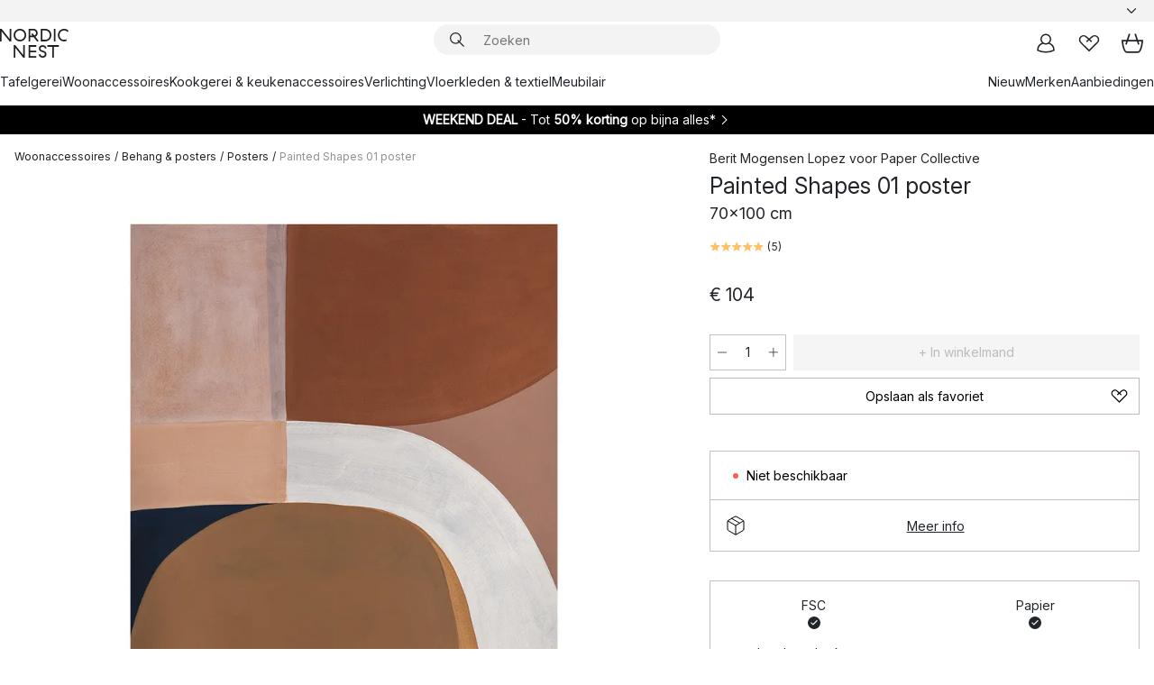

--- FILE ---
content_type: text/html; charset=utf-8
request_url: https://www.nordicnest.nl/merken/paper-collective/painted-shapes-01-poster/
body_size: 64782
content:
<!DOCTYPE html><html lang="nl-NL"><head><script>(function(w,i,g){w[g]=w[g]||[];if(typeof w[g].push=='function')w[g].push(i)})
(window,'GTM-WRL99SXS','google_tags_first_party');</script><script>(function(w,d,s,l){w[l]=w[l]||[];(function(){w[l].push(arguments);})('set', 'developer_id.dY2E1Nz', true);
		var f=d.getElementsByTagName(s)[0],
		j=d.createElement(s);j.async=true;j.src='/securemetrics/';
		f.parentNode.insertBefore(j,f);
		})(window,document,'script','dataLayer');</script><meta name="viewport" content="width=device-width, initial-scale=1"/><link rel="preload" as="image" imageSrcSet="/assets/blobs/paper-collective-painted-shapes-01-poster-70x100-cm/578475-01_1_ProductImageMain-c2246d5762.jpeg?preset=medium 960w,/assets/blobs/paper-collective-painted-shapes-01-poster-70x100-cm/578475-01_1_ProductImageMain-c2246d5762.jpeg?preset=medium&amp;dpr=1.5 1440w,/assets/blobs/paper-collective-painted-shapes-01-poster-70x100-cm/578475-01_1_ProductImageMain-c2246d5762.jpeg?preset=medium&amp;dpr=2 1920w" imageSizes="40vw"/><script type="module" src="/static/runtime.1c6cd4d0e538c820.js" async=""></script><script type="module" src="/static/main.1e5554d967e43fd3.js" async=""></script><script type="module" src="/static/vendor.7f95a0690cc7c913.js" async=""></script><meta name="theme-color" content="#000"/><title>Painted Shapes 01 poster van Paper Collective - NordicNest.nl</title><meta data-excite="true" name="description" content="Shop Painted Shapes 01 poster van Paper Collective bij Nordic Nest! ✓ Gratis verzending vanaf € 89 ✓ Krijg € 5 korting - word lid"/><meta data-excite="true" property="og:description" content="Shop Painted Shapes 01 poster van Paper Collective bij Nordic Nest! ✓ Gratis verzending vanaf € 89 ✓ Krijg € 5 korting - word lid"/><meta data-excite="true" property="og:image" content="/assets/blobs/paper-collective-painted-shapes-01-poster-70x100-cm/578475-01_1_ProductImageMain-c2246d5762.jpeg"/><link rel="canonical" href="https://www.nordicnest.nl/merken/paper-collective/painted-shapes-01-poster/" data-excite="true"/><link rel="og:url" href="https://www.nordicnest.nl/merken/paper-collective/painted-shapes-01-poster/" data-excite="true"/><link rel="manifest" href="/webappmanifest" crossorigin="use-credentials"/></head><script type="text/javascript">window.dataLayer = window.dataLayer || [];

            function gtag(){ dataLayer.push(arguments); }
            
            // Set default consent to 'denied' as a placeholder
            
            // Determine actual values based on customer's own requirements
            
            gtag('consent', 'default', {
            
            'ad_storage': 'denied',
            
            'ad_user_data': 'denied',
            
            'ad_personalization': 'denied',
            
            'analytics_storage': 'denied',
            
            'wait_for_update': 500
            
            });
            
            gtag('set', 'ads_data_redaction', true);</script><script id="CookieConsent" type="text/javascript" data-culture="NL" src="https://policy.app.cookieinformation.com/uc.js" data-gcm-version="2.0"></script><link rel="stylesheet" href="/static/main.ce45a92616384d33.css"/><link rel="stylesheet" href="/static/vendor.c7c4a3e591ac7730.css"/><script>(function(w,d,s,l,i){w[l]=w[l]||[];w[l].push({'gtm.start':
new Date().getTime(),event:'gtm.js'});var f=d.getElementsByTagName(s)[0],
j=d.createElement(s),dl=l!='dataLayer'?'&l='+l:'';j.defer=true;j.src=
'https://www.googletagmanager.com/gtm.js?id='+i+dl;f.parentNode.insertBefore(j,f);
})(window,document,'script','dataLayer','GTM-WRL99SXS');</script><script>document.addEventListener('load',function(e) {  if (e.target instanceof HTMLImageElement){ e.target.style.opacity = '1'}},{ capture: true });</script><div id="container"><style data-glitz="">.a{color:inherit}.b{background-color:#F3F3F3}</style><div class="a b"><style data-glitz="">.c{z-index:6}.d{height:24px}.e{position:relative}.f{align-items:center;-webkit-box-align:center}.g{grid-template-columns:1fr auto 1fr;-ms-grid-columns:1fr auto 1fr}.h{grid-template-areas:"left center right"}.i{display:-ms-grid;display:grid}.k{width:100%}.o{padding-right:16px}.p{padding-left:16px}@media (min-width: 1281px){.j{height:30px}.l{max-width:1440px}.m{margin-right:auto}.n{margin-left:auto}.q{padding-right:40px}.r{padding-left:40px}}</style><div class="c d e f g h i j k l m n o p q r"><style data-glitz="">.s{max-width:500px}.t{justify-content:center;-webkit-box-pack:center}.u{height:inherit}.v{display:-webkit-box;display:-moz-box;display:-ms-flexbox;display:-webkit-flex;display:flex}.w{grid-area:center}</style><div class="s k t u v w e"><style data-glitz="">.x{gap:8px}.y{font-size:12px}.z{pointer-events:none}.a0{will-change:transform, opacity}.a1{transform:translateY(50%)}.a2{bottom:0}.a3{position:absolute}.a4{opacity:0}</style><div class="a x y t f v u z a0 a1 a2 a3 a4"><style data-glitz="">.a5{width:24px}.a6{color:#ff9800}.a7{min-width:1.5em}.a8{min-height:1.5em}.a9{display:block}</style><svg xmlns="http://www.w3.org/2000/svg" fill="none" stroke="currentColor" stroke-linecap="square" stroke-width="1.5" viewBox="0 0 24 24" class="d a5 a6 a7 a8 a9"><path d="m4.5 11.25 5.25 5.25 9-9"></path></svg><style data-glitz="">.aa{white-space:nowrap}.ab{margin-bottom:0}.ae{line-height:1.7142857142857142}@media (min-width: 1281px){.ac{margin-bottom:0}}</style><p class="aa y ab ac ae"><style data-glitz="">.ag{text-decoration:underline}.af:hover{text-decoration:underline}.ai:hover{color:inherit}.ah:visited{color:inherit}</style><a class="af ag ah ai a" href="https://www.trustedshops.nl/verkopersbeoordeling/info_XF74B620326E38EFF30DD57B51F36F513.html">★ ★ ★ ★ ★ 4,6 / 5 TRUSTED SHOPS</a></p></div><div class="a x y t f v u z a0 a1 a2 a3 a4"><svg xmlns="http://www.w3.org/2000/svg" fill="none" stroke="currentColor" stroke-linecap="square" stroke-width="1.5" viewBox="0 0 24 24" class="d a5 a6 a7 a8 a9"><path d="m4.5 11.25 5.25 5.25 9-9"></path></svg><p class="aa y ab ac ae">GRATIS VERZENDING VANAF € 89</p></div><div class="a x y t f v u z a0 a1 a2 a3 a4"><svg xmlns="http://www.w3.org/2000/svg" fill="none" stroke="currentColor" stroke-linecap="square" stroke-width="1.5" viewBox="0 0 24 24" class="d a5 a6 a7 a8 a9"><path d="m4.5 11.25 5.25 5.25 9-9"></path></svg><p class="aa y ab ac ae">SNELLE LEVERING</p></div><div class="a x y t f v u z a0 a1 a2 a3 a4"><svg xmlns="http://www.w3.org/2000/svg" fill="none" stroke="currentColor" stroke-linecap="square" stroke-width="1.5" viewBox="0 0 24 24" class="d a5 a6 a7 a8 a9"><path d="m4.5 11.25 5.25 5.25 9-9"></path></svg><p class="aa y ab ac ae"><b>KRIJG 5 € KORTING - </b><a class="af ag ah ai a" data-spa-link="true" href="/mijn-paginas/klantenclub/">WORD LID</a></p></div><div class="a x y t f v u z a0 a1 a2 a3 a4"><svg xmlns="http://www.w3.org/2000/svg" fill="none" stroke="currentColor" stroke-linecap="square" stroke-width="1.5" viewBox="0 0 24 24" class="d a5 a6 a7 a8 a9"><path d="m4.5 11.25 5.25 5.25 9-9"></path></svg><p class="aa y ab ac ae"><a class="af ag ah ai a" data-spa-link="true" href="/mijn-paginas/klantenclub/">ALS LID ONTVANG JE 2 % BONUS OP ALLE AANKOPEN*</a></p></div></div><style data-glitz="">.aj{justify-self:end;-ms-grid-column-align:end}.ak{grid-area:right}.al{height:100%}.am{font-size:14px}.an{text-transform:capitalize}.ao{flex-direction:column;-webkit-box-orient:vertical;-webkit-box-direction:normal}</style><div value="nl-NL" options="" class="aj ak al am an ao v"><input type="hidden" value="nl-NL"/><style data-glitz="">.ap{border-bottom-color:transparent}.aq{border-bottom-style:solid}.ar{border-bottom-width:0}.as{border-top-color:transparent}.at{border-top-style:solid}.au{border-top-width:0}.av{border-right-color:transparent}.aw{border-right-style:solid}.ax{border-right-width:0}.ay{border-left-color:transparent}.az{border-left-style:solid}.b0{border-left-width:0}.bd{background-color:transparent}.be{font-weight:bold}.bf{padding-right:0}.bg{padding-left:0}.bh{line-height:24px}.bi{padding-bottom:3px}.bj{padding-top:3px}.bk{z-index:4}.bl{cursor:pointer}.bm{justify-content:space-between;-webkit-box-pack:justify}.bn{user-select:none;-webkit-user-select:none;-ms-user-select:none}.bo{font-variant:inherit}.bp{font-style:inherit}@media (min-width: 1281px){.b1{border-bottom-color:transparent}.b2{border-bottom-style:solid}.b3{border-bottom-width:0}.b4{border-top-color:transparent}.b5{border-top-style:solid}.b6{border-top-width:0}.b7{border-right-color:transparent}.b8{border-right-style:solid}.b9{border-right-width:0}.ba{border-left-color:transparent}.bb{border-left-style:solid}.bc{border-left-width:0}}</style><button id=":Rehc:-button" role="combobox" aria-haspopup="listbox" aria-expanded="false" aria-controls=":Rehc:-listbox" aria-label="Missing translation for selectAnOption" tabindex="0" class="ap aq ar as at au av aw ax ay az b0 b1 b2 b3 b4 b5 b6 b7 b8 b9 ba bb bc bd be bf bg bh y bi bj al bk bl f bm v a bn bo bp"><style data-glitz="">.bq{font-weight:500}.br{overflow:hidden}.bs{text-overflow:ellipsis}</style><span class="al bq k f v br bs aa"></span><style data-glitz="">.bt{margin-left:8px}.bu{flex-shrink:0}.bv{width:1.5em}.bw{height:1.5em}</style><svg xmlns="http://www.w3.org/2000/svg" fill="none" viewBox="0 0 24 24" aria-hidden="true" class="y bt bu bv bw a9"><path stroke="currentColor" stroke-linecap="round" stroke-linejoin="round" stroke-width="1.5" d="m6 9 6 6 6-6"></path></svg></button><style data-glitz="">.bx{z-index:5}</style><div class="bx e"></div></div></div></div><style data-glitz="">.by{z-index:3}.bz{top:-1px}.c0{background-color:#FFFFFF}.c1{position:-webkit-sticky;position:sticky}.c2{height:auto}.c3{align-items:inherit;-webkit-box-align:inherit}</style><header class="by bz c0 c1 c2 c3 ao"><style data-glitz="">@media (min-width: 1281px){.c4{height:66px}}</style><div class="e bm f g i c4 q r k l m n"><style data-glitz="">.c5{justify-self:flex-start}</style><div class="c5 f v"><style data-glitz="">.c7{text-decoration:none}.c6:hover{text-decoration:none}</style><a aria-label="Startpagina" class="ah ai c6 c7 a" data-spa-link="true" href="/merken/paper-collective/painted-shapes-01-poster/"><style data-glitz="">.c8{height:32px}.c9{width:auto}</style><svg xmlns="http://www.w3.org/2000/svg" viewBox="0 0 114.24 48" class="c8 c9 a9"><path d="M87.093 48V29.814h-8.185V27.13h19.078v2.684h-8.215V48Zm-17.823-.239a6.4 6.4 0 0 1-1.92-.8 6.1 6.1 0 0 1-1.637-1.535 7 7 0 0 1-1.115-2.4l2.351-1.253a4.9 4.9 0 0 0 1.458 2.639 4.1 4.1 0 0 0 2.8.91 3.93 3.93 0 0 0 2.559-.776 2.72 2.72 0 0 0 .952-2.236 2.8 2.8 0 0 0-.312-1.386 3 3 0 0 0-.834-.939 4.6 4.6 0 0 0-1.175-.626q-.654-.238-1.369-.478-1.012-.328-2.112-.759A8.4 8.4 0 0 1 66.9 37a5.5 5.5 0 0 1-1.488-1.714 5.06 5.06 0 0 1-.581-2.519 5.5 5.5 0 0 1 .506-2.4 5.15 5.15 0 0 1 1.369-1.774 6 6 0 0 1 2.012-1.093 7.7 7.7 0 0 1 2.4-.372 6.5 6.5 0 0 1 4.167 1.342 7.07 7.07 0 0 1 2.381 3.667l-2.531 1.013a4.5 4.5 0 0 0-1.517-2.563 4.17 4.17 0 0 0-2.559-.775 3.67 3.67 0 0 0-2.649.864 2.83 2.83 0 0 0-.893 2.117 2.5 2.5 0 0 0 .312 1.3 3 3 0 0 0 .863.91 5.8 5.8 0 0 0 1.31.67q.759.284 1.622.581 1.221.417 2.277.88a7 7 0 0 1 1.83 1.133 4.8 4.8 0 0 1 1.221 1.625 5.5 5.5 0 0 1 .446 2.326 6.1 6.1 0 0 1-.5 2.578 5.2 5.2 0 0 1-1.355 1.8 5.5 5.5 0 0 1-1.965 1.058 7.9 7.9 0 0 1-2.345.346 8.6 8.6 0 0 1-1.964-.239ZM38.822 48l-13.3-16.547V48H22.84V27.13h2.678l13.3 16.577V27.13H41.5V48Zm8.905 0V27.13h12.8v2.683H50.406v6.411h10.119v2.683H50.406v6.41h10.119V48Zm14.54-26.453-6.059-7.533h-5.8v6.857h-2.682V0h8.007a7.4 7.4 0 0 1 2.8.522 6.7 6.7 0 0 1 2.217 1.461A6.9 6.9 0 0 1 62.221 4.2a7.2 7.2 0 0 1 .536 2.8 7 7 0 0 1-1 3.757 6.7 6.7 0 0 1-2.693 2.474l5.331 6.6-2.129 1.712ZM50.406 11.33h3.66L52.22 9.022l2.08-1.669 2.976 3.708A4.2 4.2 0 0 0 59.3 9.54a4.23 4.23 0 0 0 .774-2.534 4.35 4.35 0 0 0-.343-1.744 4.3 4.3 0 0 0-.931-1.371A4.2 4.2 0 0 0 57.415 3a4.5 4.5 0 0 0-1.681-.313h-5.328Zm52.406 8.75a10 10 0 0 1-3.259-2.191 10.4 10.4 0 0 1-2.188-3.309 10.6 10.6 0 0 1-.8-4.145 10.6 10.6 0 0 1 .8-4.144 10.4 10.4 0 0 1 2.188-3.309 9.9 9.9 0 0 1 3.273-2.191A10.5 10.5 0 0 1 106.918 0a9.9 9.9 0 0 1 4.048.805 12 12 0 0 1 3.274 2.146l-1.22 2.534a10 10 0 0 0-.9-.833 10.5 10.5 0 0 0-1.768-1.165 7.54 7.54 0 0 0-3.556-.8 7.8 7.8 0 0 0-2.991.567 7.2 7.2 0 0 0-2.4 1.579 7.3 7.3 0 0 0-1.591 2.445 8.35 8.35 0 0 0-.581 3.16 8.35 8.35 0 0 0 .581 3.161 7.3 7.3 0 0 0 1.591 2.444 7.2 7.2 0 0 0 2.4 1.58 7.8 7.8 0 0 0 2.991.567 9.6 9.6 0 0 0 1.859-.179 8.5 8.5 0 0 0 1.98-.686l.476 2.684a17 17 0 0 1-2.262.656 10.37 10.37 0 0 1-6.042-.581Zm-13.054.791V0h2.678v20.87Zm-21.665 0V0h7.143a10.7 10.7 0 0 1 4.107.79 10.2 10.2 0 0 1 3.3 2.176 9.9 9.9 0 0 1 2.188 3.294 10.9 10.9 0 0 1 .789 4.174 10.9 10.9 0 0 1-.789 4.174 10 10 0 0 1-2.185 3.292 10.2 10.2 0 0 1-3.3 2.176 10.7 10.7 0 0 1-4.107.79Zm2.678-2.684h4.464a8.3 8.3 0 0 0 3.081-.566 7.2 7.2 0 0 0 2.44-1.595 7.4 7.4 0 0 0 1.607-2.46 8.3 8.3 0 0 0 .581-3.13 8.2 8.2 0 0 0-.581-3.116 7.26 7.26 0 0 0-4.047-4.055 8.1 8.1 0 0 0-3.081-.581h-4.464ZM15.982 20.87 2.678 4.323V20.87H0V0h2.678l13.3 16.577V0h2.678v20.87Zm13.074-.791a9.96 9.96 0 0 1-5.491-5.5 10.8 10.8 0 0 1-.789-4.145 10.8 10.8 0 0 1 .789-4.144 9.95 9.95 0 0 1 5.491-5.5A10.7 10.7 0 0 1 33.194 0a10.85 10.85 0 0 1 4.152.791 9.9 9.9 0 0 1 3.3 2.19 10.2 10.2 0 0 1 2.173 3.31 10.8 10.8 0 0 1 .789 4.144 10.8 10.8 0 0 1-.789 4.145 10.2 10.2 0 0 1-2.173 3.309 9.9 9.9 0 0 1-3.3 2.191 10.8 10.8 0 0 1-4.152.79 10.7 10.7 0 0 1-4.138-.791M30.1 3.264a7.19 7.19 0 0 0-4.063 4.07 8.2 8.2 0 0 0-.58 3.1 8.2 8.2 0 0 0 .58 3.1A7.18 7.18 0 0 0 30.1 17.6a8.53 8.53 0 0 0 6.191 0 7.18 7.18 0 0 0 4.063-4.069 8.2 8.2 0 0 0 .581-3.1 8.2 8.2 0 0 0-.581-3.1 7.19 7.19 0 0 0-4.063-4.07 8.53 8.53 0 0 0-6.191 0Z" style="fill:#1e2022"></path></svg></a></div><style data-glitz="">.ca{transition-timing-function:ease-out}.cb{transition-duration:200ms}.cc{transition-property:background, box-shadow;-webkit-transition-property:background, box-shadow;-moz-transition-property:background, box-shadow}.cd{z-index:1}@media (min-width: 1281px){.ce{width:400px}.cf{align-items:center;-webkit-box-align:center}}</style><form role="search" class="ca cb cc k e cd v ce cf" action=""><style data-glitz="">.cg{border-bottom-width:thin}.ch{border-top-width:thin}.ci{border-right-width:thin}.cj{border-left-width:thin}.ck{height:34px}.cl{border-radius:50px}.cq{transition-property:background-color;-webkit-transition-property:background-color;-moz-transition-property:background-color}@media (max-width: 1280px){.cm{border-bottom-color:transparent}.cn{margin-bottom:8px}.co{margin-right:12px}.cp{margin-left:12px}}</style><div class="b aq ap cg at as ch aw av ci az ay cj ck cd k f v cl cm cn co cp ca cb cq"><style data-glitz="">.cr{padding-bottom:0}.cs{padding-top:0}.ct{border-radius:0}.cu{text-transform:initial}.d1{font-size:16px}.d2{transition-property:color, background, opacity, border-color;-webkit-transition-property:color, background, opacity, border-color;-moz-transition-property:color, background, opacity, border-color}.d3{border-bottom-width:1px}.d4{border-top-width:1px}.d5{border-right-width:1px}.d6{border-left-width:1px}@media (hover: hover){.cv:hover{border-bottom-color:transparent}.cw:hover{border-top-color:transparent}.cx:hover{border-right-color:transparent}.cy:hover{border-left-color:transparent}.cz:hover{background-color:transparent}.d0:hover{color:inherit}}</style><button tabindex="0" type="submit" aria-label="Zoek" data-test-id="quick-search-btn" class="bt cr cs bf bg bu ct a bd cu f t v cv cw cx cy cz d0 bh d1 ca cb d2 ap aq d3 as at d4 av aw d5 ay az d6 bn bo bp"><style data-glitz="">.d7{margin-bottom:8px}.d8{margin-top:8px}.d9{margin-right:8px}.da{height:16px}.db{width:16px}</style><svg xmlns="http://www.w3.org/2000/svg" viewBox="0 0 26.414 26.414" class="d7 d8 d9 bt da db a9"><defs><style>.search_svg__a{fill:none;stroke:#1e2022;stroke-linecap:square;stroke-miterlimit:10;stroke-width:2px}</style></defs><g transform="translate(1 1)"><circle cx="9.5" cy="9.5" r="9.5" class="search_svg__a"></circle><path d="m14 14 10 10" class="search_svg__a"></path></g></svg></button><style data-glitz="">.dd{flex-grow:1;-webkit-box-flex:1}.dj{border-bottom-style:none}.dk{border-top-style:none}.dl{border-right-style:none}.dm{border-left-style:none}.dn{padding-left:12px}.dc::-webkit-search-cancel-button{display:none}.de:focus{outline-style:none}.df:focus{border-bottom-style:none}.dg:focus{border-top-style:none}.dh:focus{border-right-style:none}.di:focus{border-left-style:none}</style><input tabindex="0" aria-label="Zoeken" aria-disabled="false" role="combobox" type="search" autoComplete="off" aria-autocomplete="list" aria-activedescendant="-1-item-" aria-expanded="false" aria-controls="suggestions" aria-owns="suggestions" placeholder="Zoeken" data-test-id="quick-search-input" class="dc dd de df dg dh di dj dk dl dm bd u k dn am" name="q" value=""/><style data-glitz="">.do{visibility:hidden}</style><button type="button" tabindex="0" aria-label="SLUITEN" class="d9 cr cs bf bg bu do ct a bd cu f t v cv cw cx cy cz d0 bh d1 ca cb d2 ap aq d3 as at d4 av aw d5 ay az d6 bn bo bp"><svg xmlns="http://www.w3.org/2000/svg" viewBox="0 0 32 32" class="d7 d8 d9 bt da db a9"><path fill="none" stroke="currentColor" stroke-linecap="square" stroke-miterlimit="10" stroke-width="2" d="m16 16-8.657 8.656L16 16 7.343 7.343 16 16l8.656-8.657L16 16l8.657 8.657z"></path></svg></button></div><style data-glitz="">.dp{left:12px}.dq{top:40px}.dr{width:calc(100% - 24px)}.ds{border-radius:16px}.dv{transition-property:border-color, box-shadow;-webkit-transition-property:border-color, box-shadow;-moz-transition-property:border-color, box-shadow}.dw{height:0}.dx{background-color:white}@media (min-width: 1281px){.dt{left:0}.du{width:100%}}</style><div class="dp dq dr a3 ar aq ap au at as ax aw av b0 az ay ds dt du ca cb dv dw br dx b6"><style data-glitz="">.dy{padding-bottom:16px}.dz{padding-top:8px}</style><div class="dy dz"></div></div></form><style data-glitz="">.e0{justify-self:flex-end}</style><div class="e0 f v"><style data-glitz="">.e1{padding-bottom:11px}.e2{padding-top:11px}.e3{padding-right:11px}.e4{padding-left:11px}</style><a aria-label="Mijn pagina&#x27;s" data-test-id="my-pages-button" class="ct a bd cu f t v cv cw cx cy cz d0 bh d1 e1 e2 e3 e4 ca cb d2 ap aq d3 as at d4 av aw d5 ay az d6 ai c6 c7" data-spa-link="true" href=""><svg xmlns="http://www.w3.org/2000/svg" viewBox="0 0 32 32" data-test-id="my-pages-link" class="bv bw a9"><defs><style>.user_svg__a{fill:none;stroke:#1e2022;stroke-miterlimit:10;stroke-width:2px}</style></defs><circle cx="7" cy="7" r="7" class="user_svg__a" transform="translate(9 3)"></circle><path d="M12.007 15.645A11.44 11.44 0 0 0 4 26.375 27 27 0 0 0 16 29a27 27 0 0 0 12-2.625 11.44 11.44 0 0 0-8-10.73" class="user_svg__a"></path></svg></a><style data-glitz="">.e5{overflow:visible}</style><a aria-label="Mijn favorieten" class="e5 e ct a bd cu f t v cv cw cx cy cz d0 bh d1 e1 e2 e3 e4 ca cb d2 ap aq d3 as at d4 av aw d5 ay az d6 ai c6 c7" data-spa-link="true" href=""><svg xmlns="http://www.w3.org/2000/svg" fill="none" viewBox="0 0 32 32" data-test-id="my-wishlist-link" class="bv bw a9"><path stroke="currentColor" stroke-linecap="square" stroke-miterlimit="10" stroke-width="2" d="m13 13 7.071-6.317a5.866 5.866 0 0 1 8.225 0 5.7 5.7 0 0 1 0 8.127L15.959 27 3.7 14.81a5.7 5.7 0 0 1 0-8.127 5.866 5.866 0 0 1 8.225 0S16.582 10.533 19 13"></path></svg></a><button aria-label="Winkelmand" title="Je hebt 0 producten in jouw winkelmand." data-test-id="header-cart-icon" class="e5 e ct a bd cu f t v cv cw cx cy cz d0 bh d1 e1 e2 e3 e4 ca cb d2 ap aq d3 as at d4 av aw d5 ay az d6 bn bo bp"><svg xmlns="http://www.w3.org/2000/svg" fill="none" viewBox="0 0 28.138 25.265" data-test-id="minicart-link" class="bv bw a9"><g stroke="currentColor" stroke-linecap="square" stroke-miterlimit="10" stroke-width="2"><path d="m18.069 1.265 4 12M10.069 1.265l-4 12M1.069 9.265h26s-1 15-6 15h-14c-5 0-6-15-6-15Z"></path></g></svg></button></div></div><style data-glitz="">.e6{min-height:44px}</style><nav class="e6 k dy dz"><div class="bm v q r k l m n"><style data-glitz="">.e7{gap:24px}.e8{list-style:none}.e9{margin-top:0}.ea{margin-right:0}.eb{margin-left:0}</style><ul class="e7 v e8 cr cs bf bg ab e9 ea eb"><li><a data-test-id="product-category-tabs" class="af aa a9 bq am ah ai c7 a" data-spa-link="true" href="/tafelgerei/">Tafelgerei</a></li><li><a data-test-id="product-category-tabs" class="af aa a9 bq am ah ai c7 a" data-spa-link="true" href="/woonaccessoires/">Woonaccessoires</a></li><li><a data-test-id="product-category-tabs" class="af aa a9 bq am ah ai c7 a" data-spa-link="true" href="/kookgerei--keukenaccessoires/">Kookgerei &amp; keukenaccessoires</a></li><li><a data-test-id="product-category-tabs" class="af aa a9 bq am ah ai c7 a" data-spa-link="true" href="/verlichting/">Verlichting</a></li><li><a data-test-id="product-category-tabs" class="af aa a9 bq am ah ai c7 a" data-spa-link="true" href="/vloerkleden--textielproducten/">Vloerkleden &amp; textiel</a></li><li><a data-test-id="product-category-tabs" class="af aa a9 bq am ah ai c7 a" data-spa-link="true" href="/meubilair/">Meubilair</a></li></ul><ul class="e7 v e8 cr cs bf bg ab e9 ea eb"><li><a class="bq af aa a9 am ah ai c7 a" data-spa-link="true" href="/nieuw/">Nieuw</a></li><li><a class="bq af aa a9 am ah ai c7 a" data-spa-link="true" href="/merken/">Merken</a></li><li><a class="bq af aa a9 am ah ai c7 a" data-spa-link="true" href="/aanbiedingen/">Aanbiedingen</a></li></ul></div></nav></header><div style="display:contents"><style data-glitz="">.ee{width:440px}.ef{top:0}.eg{left:100%}.eh{will-change:transform}.ei{max-width:100%}.ej{position:fixed}@media (min-width: 1281px){.ec{display:none}.ed{width:auto}}</style><div class="c0 br ec ed ee a2 ef eg eh ei ao v ej"><style data-glitz="">.ek{padding-bottom:4px}.el{padding-top:4px}</style><div class="ek el a9 e"><style data-glitz="">.em{transform:translate(-50%, -50%)}.en{top:50%}.eo{left:50%}</style><svg xmlns="http://www.w3.org/2000/svg" viewBox="0 0 114.24 48" class="em en eo a3 c8 c9 a9"><path d="M87.093 48V29.814h-8.185V27.13h19.078v2.684h-8.215V48Zm-17.823-.239a6.4 6.4 0 0 1-1.92-.8 6.1 6.1 0 0 1-1.637-1.535 7 7 0 0 1-1.115-2.4l2.351-1.253a4.9 4.9 0 0 0 1.458 2.639 4.1 4.1 0 0 0 2.8.91 3.93 3.93 0 0 0 2.559-.776 2.72 2.72 0 0 0 .952-2.236 2.8 2.8 0 0 0-.312-1.386 3 3 0 0 0-.834-.939 4.6 4.6 0 0 0-1.175-.626q-.654-.238-1.369-.478-1.012-.328-2.112-.759A8.4 8.4 0 0 1 66.9 37a5.5 5.5 0 0 1-1.488-1.714 5.06 5.06 0 0 1-.581-2.519 5.5 5.5 0 0 1 .506-2.4 5.15 5.15 0 0 1 1.369-1.774 6 6 0 0 1 2.012-1.093 7.7 7.7 0 0 1 2.4-.372 6.5 6.5 0 0 1 4.167 1.342 7.07 7.07 0 0 1 2.381 3.667l-2.531 1.013a4.5 4.5 0 0 0-1.517-2.563 4.17 4.17 0 0 0-2.559-.775 3.67 3.67 0 0 0-2.649.864 2.83 2.83 0 0 0-.893 2.117 2.5 2.5 0 0 0 .312 1.3 3 3 0 0 0 .863.91 5.8 5.8 0 0 0 1.31.67q.759.284 1.622.581 1.221.417 2.277.88a7 7 0 0 1 1.83 1.133 4.8 4.8 0 0 1 1.221 1.625 5.5 5.5 0 0 1 .446 2.326 6.1 6.1 0 0 1-.5 2.578 5.2 5.2 0 0 1-1.355 1.8 5.5 5.5 0 0 1-1.965 1.058 7.9 7.9 0 0 1-2.345.346 8.6 8.6 0 0 1-1.964-.239ZM38.822 48l-13.3-16.547V48H22.84V27.13h2.678l13.3 16.577V27.13H41.5V48Zm8.905 0V27.13h12.8v2.683H50.406v6.411h10.119v2.683H50.406v6.41h10.119V48Zm14.54-26.453-6.059-7.533h-5.8v6.857h-2.682V0h8.007a7.4 7.4 0 0 1 2.8.522 6.7 6.7 0 0 1 2.217 1.461A6.9 6.9 0 0 1 62.221 4.2a7.2 7.2 0 0 1 .536 2.8 7 7 0 0 1-1 3.757 6.7 6.7 0 0 1-2.693 2.474l5.331 6.6-2.129 1.712ZM50.406 11.33h3.66L52.22 9.022l2.08-1.669 2.976 3.708A4.2 4.2 0 0 0 59.3 9.54a4.23 4.23 0 0 0 .774-2.534 4.35 4.35 0 0 0-.343-1.744 4.3 4.3 0 0 0-.931-1.371A4.2 4.2 0 0 0 57.415 3a4.5 4.5 0 0 0-1.681-.313h-5.328Zm52.406 8.75a10 10 0 0 1-3.259-2.191 10.4 10.4 0 0 1-2.188-3.309 10.6 10.6 0 0 1-.8-4.145 10.6 10.6 0 0 1 .8-4.144 10.4 10.4 0 0 1 2.188-3.309 9.9 9.9 0 0 1 3.273-2.191A10.5 10.5 0 0 1 106.918 0a9.9 9.9 0 0 1 4.048.805 12 12 0 0 1 3.274 2.146l-1.22 2.534a10 10 0 0 0-.9-.833 10.5 10.5 0 0 0-1.768-1.165 7.54 7.54 0 0 0-3.556-.8 7.8 7.8 0 0 0-2.991.567 7.2 7.2 0 0 0-2.4 1.579 7.3 7.3 0 0 0-1.591 2.445 8.35 8.35 0 0 0-.581 3.16 8.35 8.35 0 0 0 .581 3.161 7.3 7.3 0 0 0 1.591 2.444 7.2 7.2 0 0 0 2.4 1.58 7.8 7.8 0 0 0 2.991.567 9.6 9.6 0 0 0 1.859-.179 8.5 8.5 0 0 0 1.98-.686l.476 2.684a17 17 0 0 1-2.262.656 10.37 10.37 0 0 1-6.042-.581Zm-13.054.791V0h2.678v20.87Zm-21.665 0V0h7.143a10.7 10.7 0 0 1 4.107.79 10.2 10.2 0 0 1 3.3 2.176 9.9 9.9 0 0 1 2.188 3.294 10.9 10.9 0 0 1 .789 4.174 10.9 10.9 0 0 1-.789 4.174 10 10 0 0 1-2.185 3.292 10.2 10.2 0 0 1-3.3 2.176 10.7 10.7 0 0 1-4.107.79Zm2.678-2.684h4.464a8.3 8.3 0 0 0 3.081-.566 7.2 7.2 0 0 0 2.44-1.595 7.4 7.4 0 0 0 1.607-2.46 8.3 8.3 0 0 0 .581-3.13 8.2 8.2 0 0 0-.581-3.116 7.26 7.26 0 0 0-4.047-4.055 8.1 8.1 0 0 0-3.081-.581h-4.464ZM15.982 20.87 2.678 4.323V20.87H0V0h2.678l13.3 16.577V0h2.678v20.87Zm13.074-.791a9.96 9.96 0 0 1-5.491-5.5 10.8 10.8 0 0 1-.789-4.145 10.8 10.8 0 0 1 .789-4.144 9.95 9.95 0 0 1 5.491-5.5A10.7 10.7 0 0 1 33.194 0a10.85 10.85 0 0 1 4.152.791 9.9 9.9 0 0 1 3.3 2.19 10.2 10.2 0 0 1 2.173 3.31 10.8 10.8 0 0 1 .789 4.144 10.8 10.8 0 0 1-.789 4.145 10.2 10.2 0 0 1-2.173 3.309 9.9 9.9 0 0 1-3.3 2.191 10.8 10.8 0 0 1-4.152.79 10.7 10.7 0 0 1-4.138-.791M30.1 3.264a7.19 7.19 0 0 0-4.063 4.07 8.2 8.2 0 0 0-.58 3.1 8.2 8.2 0 0 0 .58 3.1A7.18 7.18 0 0 0 30.1 17.6a8.53 8.53 0 0 0 6.191 0 7.18 7.18 0 0 0 4.063-4.069 8.2 8.2 0 0 0 .581-3.1 8.2 8.2 0 0 0-.581-3.1 7.19 7.19 0 0 0-4.063-4.07 8.53 8.53 0 0 0-6.191 0Z" style="fill:#1e2022"></path></svg><style data-glitz="">.ep{float:right}</style><button class="ep ct a bd cu f t v cv cw cx cy cz d0 bh d1 e1 e2 e3 e4 ca cb d2 ap aq d3 as at d4 av aw d5 ay az d6 br e bn bo bp"><svg xmlns="http://www.w3.org/2000/svg" viewBox="0 0 32 32" class="bv bw a9"><path fill="none" stroke="currentColor" stroke-linecap="square" stroke-miterlimit="10" stroke-width="2" d="m16 16-8.657 8.656L16 16 7.343 7.343 16 16l8.656-8.657L16 16l8.657 8.657z"></path></svg></button></div><style data-glitz="">.eq{grid-template-columns:repeat(2, 1fr);-ms-grid-columns:repeat(2, 1fr)}</style><div class="eq i"><style data-glitz="">.es{padding-bottom:12px}.et{padding-top:12px}.eu{transition-duration:300ms}.ev{padding-right:23px}.ew{padding-left:23px}.ex{color:black}.f4{border-bottom-color:#bbbcbc}.f5{border-top-color:#bbbcbc}.f6{border-right-color:#bbbcbc}.f7{border-left-color:#bbbcbc}.er:focus-visible{outline-offset:-2px}@media (hover: hover){.ey:hover{border-bottom-color:#bbbcbc}.ez:hover{border-top-color:#bbbcbc}.f0:hover{border-right-color:#bbbcbc}.f1:hover{border-left-color:#bbbcbc}.f2:hover{background-color:#f5f5f5}.f3:hover{color:black}}</style><button class="c0 er es et ar au ax b0 cu cq eu bq am f t v bh ev ew ct ex ey ez f0 f1 f2 f3 ca f4 aq f5 at f6 aw f7 az bn bo bp">Producten</button><style data-glitz="">.f8{background-color:#ebebeb}</style><button class="f8 er es et ar au ax b0 cu cq eu bq am f t v bh ev ew ct ex ey ez f0 f1 f2 f3 ca f4 aq f5 at f6 aw f7 az bn bo bp">Inspiratie</button></div><style data-glitz="">.f9{overflow-x:hidden}</style><nav class="al f9 e dd"><style data-glitz="">.fa{will-change:opacity, transform}</style><div class="fa ao v a2 ef al k a3"><style data-glitz="">.fb{overflow-y:auto}.fc{-webkit-overflow-scrolling:touch}</style><ul class="fb fc e8 cr cs bf bg ab e9 ea eb"><style data-glitz="">@media (max-width: 1280px){.fd{border-bottom-style:solid}.fe{border-bottom-width:1px}.ff{border-bottom-color:#f5f5f5}}</style><li class="fd fe ff"><style data-glitz="">.fg{padding-right:24px}.fh{padding-left:24px}@media (max-width: 1280px){.fi{padding-bottom:16px}.fj{padding-top:16px}.fk{padding-right:24px}.fl{padding-left:24px}.fm{font-size:16px}.fn{font-weight:500}}</style><a data-test-id="sidebar-product-category" class="es et fg fh aa k f bm v fi fj fk fl fm fn ah ai c6 c7 a" data-spa-link="true" href="/tafelgerei/">Tafelgerei<style data-glitz="">.fo{transform:rotate(270deg)}</style><svg xmlns="http://www.w3.org/2000/svg" fill="none" viewBox="0 0 24 24" class="y fo bv bw a9"><path fill="currentColor" d="M4.943 9.75 6 8.693l6 6 6-6 1.058 1.057L12 16.808z"></path></svg></a></li><li class="fd fe ff"><a data-test-id="sidebar-product-category" class="es et fg fh aa k f bm v fi fj fk fl fm fn ah ai c6 c7 a" data-spa-link="true" href="/woonaccessoires/">Woonaccessoires<svg xmlns="http://www.w3.org/2000/svg" fill="none" viewBox="0 0 24 24" class="y fo bv bw a9"><path fill="currentColor" d="M4.943 9.75 6 8.693l6 6 6-6 1.058 1.057L12 16.808z"></path></svg></a></li><li class="fd fe ff"><a data-test-id="sidebar-product-category" class="es et fg fh aa k f bm v fi fj fk fl fm fn ah ai c6 c7 a" data-spa-link="true" href="/kookgerei--keukenaccessoires/">Kookgerei &amp; keukenaccessoires<svg xmlns="http://www.w3.org/2000/svg" fill="none" viewBox="0 0 24 24" class="y fo bv bw a9"><path fill="currentColor" d="M4.943 9.75 6 8.693l6 6 6-6 1.058 1.057L12 16.808z"></path></svg></a></li><li class="fd fe ff"><a data-test-id="sidebar-product-category" class="es et fg fh aa k f bm v fi fj fk fl fm fn ah ai c6 c7 a" data-spa-link="true" href="/verlichting/">Verlichting<svg xmlns="http://www.w3.org/2000/svg" fill="none" viewBox="0 0 24 24" class="y fo bv bw a9"><path fill="currentColor" d="M4.943 9.75 6 8.693l6 6 6-6 1.058 1.057L12 16.808z"></path></svg></a></li><li class="fd fe ff"><a data-test-id="sidebar-product-category" class="es et fg fh aa k f bm v fi fj fk fl fm fn ah ai c6 c7 a" data-spa-link="true" href="/vloerkleden--textielproducten/">Vloerkleden &amp; textiel<svg xmlns="http://www.w3.org/2000/svg" fill="none" viewBox="0 0 24 24" class="y fo bv bw a9"><path fill="currentColor" d="M4.943 9.75 6 8.693l6 6 6-6 1.058 1.057L12 16.808z"></path></svg></a></li><li class="fd fe ff"><a data-test-id="sidebar-product-category" class="es et fg fh aa k f bm v fi fj fk fl fm fn ah ai c6 c7 a" data-spa-link="true" href="/meubilair/">Meubilair<svg xmlns="http://www.w3.org/2000/svg" fill="none" viewBox="0 0 24 24" class="y fo bv bw a9"><path fill="currentColor" d="M4.943 9.75 6 8.693l6 6 6-6 1.058 1.057L12 16.808z"></path></svg></a></li><style data-glitz="">.fp{color:#ffffff}.fq{background-color:#000000}.fr{margin-bottom:12px}</style><li class="fp fq fr"><style data-glitz="">.fs{padding-right:12px}.fu{gap:16px}.fv{flex-direction:row;-webkit-box-orient:horizontal;-webkit-box-direction:normal}.ft:hover{color:white}</style><a class="es et fs dn ft f fu t fv v al ah c6 c7 a" data-spa-link="true" href="/aanbiedingen/"><p class="ab am ac ae">Aanbiedingen</p><svg xmlns="http://www.w3.org/2000/svg" fill="none" viewBox="0 0 24 24" class="fo bv bw a9"><path fill="currentColor" d="M4.943 9.75 6 8.693l6 6 6-6 1.058 1.057L12 16.808z"></path></svg></a></li><style data-glitz="">.fw{padding-bottom:8px}.fx{padding-right:8px}.fy{padding-left:8px}.fz{grid-template-columns:repeat(3, minmax(0, 1fr));-ms-grid-columns:repeat(3, minmax(0, 1fr))}</style><li class="y fw dz fx fy k fz i"><a class="fw dz fs dn ao v f ah ai c6 c7 a" data-spa-link="true" href="/mijn-paginas/"><style data-glitz="">.g0{object-fit:contain}.g1{width:28px}.g2{height:28px}.g3{transition-timing-function:ease-in}.g4{transition-property:opacity;-webkit-transition-property:opacity;-moz-transition-property:opacity}</style><img loading="lazy" height="32" width="32" src="/assets/contentful/p7vzp7ftmsr1/6Dv5NcRbiecSL4BHRkLZu2/564403beeebfb0475d7532f96f7e26ee/user.svg" class="g0 g1 g2 g3 cb g4 a4 ei"/><style data-glitz="">.g5{text-align:center}.g6{margin-top:12px}</style><div class="g5 g6 bs br aa c7">Mijn pagina&#x27;s</div></a><a class="fw dz fs dn ao v f ah ai c6 c7 a" data-spa-link="true" href="/mijn-favorieten/"><img loading="lazy" alt="" height="24" width="25" src="/assets/contentful/p7vzp7ftmsr1/4BCENhWV3QUyH3fOxk0HMK/cf76b3bf637272b8940f43ff998b27d2/heart_icon.svg" class="g0 g1 g2 g3 cb g4 a4 ei"/><div class="g5 g6 bs br aa c7">Mijn favorieten</div></a><a class="fw dz fs dn ao v f ah ai c6 c7 a" data-spa-link="true" href="/klantenservice/"><img loading="lazy" height="26" width="28" src="/assets/contentful/p7vzp7ftmsr1/5U7VZK0g3BGd1pAhnnxh4F/cb81a86a5837bf258e89a7d3d9bd309c/nn-icon-service_2.svg" class="g0 g1 g2 g3 cb g4 a4 ei"/><div class="g5 g6 bs br aa c7">Klantenservice</div></a></li></ul></div><div class="fa ao v a2 ef al k a3"><ul class="fb fc e8 cr cs bf bg ab e9 ea eb"><li class="fd fe ff"><a data-test-id="sidebar-product-category" class="es et fg fh aa k f bm v fi fj fk fl fm fn ah ai c6 c7 a" data-spa-link="true" href="/nieuw/">Nieuw</a></li><li class="fd fe ff"><a data-test-id="sidebar-product-category" class="es et fg fh aa k f bm v fi fj fk fl fm fn ah ai c6 c7 a" data-spa-link="true" href="/merken/">Merken</a></li><li class="fd fe ff"><a data-test-id="sidebar-product-category" class="es et fg fh aa k f bm v fi fj fk fl fm fn ah ai c6 c7 a" data-spa-link="true" href="/aanbiedingen/">Aanbiedingen</a></li><li class="fd fe ff"><a data-test-id="sidebar-product-category" class="es et fg fh aa k f bm v fi fj fk fl fm fn ah ai c6 c7 a" data-spa-link="true" href="/inspiratie-tips/">Inspiratie &amp; tips<svg xmlns="http://www.w3.org/2000/svg" fill="none" viewBox="0 0 24 24" class="y fo bv bw a9"><path fill="currentColor" d="M4.943 9.75 6 8.693l6 6 6-6 1.058 1.057L12 16.808z"></path></svg></a></li><li class="fd fe ff"><a data-test-id="sidebar-product-category" class="es et fg fh aa k f bm v fi fj fk fl fm fn ah ai c6 c7 a" data-spa-link="true" href="/kamer/">Kamer<svg xmlns="http://www.w3.org/2000/svg" fill="none" viewBox="0 0 24 24" class="y fo bv bw a9"><path fill="currentColor" d="M4.943 9.75 6 8.693l6 6 6-6 1.058 1.057L12 16.808z"></path></svg></a></li><li class="fd fe ff"><a data-test-id="sidebar-product-category" class="es et fg fh aa k f bm v fi fj fk fl fm fn ah ai c6 c7 a" data-spa-link="true" href="/cadeau-ideeen/">Cadeau ideeën</a></li><li class="fd fe ff"><a data-test-id="sidebar-product-category" class="es et fg fh aa k f bm v fi fj fk fl fm fn ah ai c6 c7 a" data-spa-link="true" href="/bestsellers/">Bestsellers</a></li><li class="fd fe ff"><a data-test-id="sidebar-product-category" class="es et fg fh aa k f bm v fi fj fk fl fm fn ah ai c6 c7 a" data-spa-link="true" href="/mijn-paginas/klantenclub/">Klantenclub</a></li><li class="fp fq fr"><a class="es et fs dn ft f fu t fv v al ah c6 c7 a" data-spa-link="true" href="/aanbiedingen/"><p class="ab am ac ae">Aanbiedingen</p><svg xmlns="http://www.w3.org/2000/svg" fill="none" viewBox="0 0 24 24" class="fo bv bw a9"><path fill="currentColor" d="M4.943 9.75 6 8.693l6 6 6-6 1.058 1.057L12 16.808z"></path></svg></a></li><li class="y fw dz fx fy k fz i"><a class="fw dz fs dn ao v f ah ai c6 c7 a" data-spa-link="true" href="/mijn-paginas/"><img loading="lazy" height="32" width="32" src="/assets/contentful/p7vzp7ftmsr1/6Dv5NcRbiecSL4BHRkLZu2/564403beeebfb0475d7532f96f7e26ee/user.svg" class="g0 g1 g2 g3 cb g4 a4 ei"/><div class="g5 g6 bs br aa c7">Mijn pagina&#x27;s</div></a><a class="fw dz fs dn ao v f ah ai c6 c7 a" data-spa-link="true" href="/mijn-favorieten/"><img loading="lazy" alt="" height="24" width="25" src="/assets/contentful/p7vzp7ftmsr1/4BCENhWV3QUyH3fOxk0HMK/cf76b3bf637272b8940f43ff998b27d2/heart_icon.svg" class="g0 g1 g2 g3 cb g4 a4 ei"/><div class="g5 g6 bs br aa c7">Mijn favorieten</div></a><a class="fw dz fs dn ao v f ah ai c6 c7 a" data-spa-link="true" href="/klantenservice/"><img loading="lazy" height="26" width="28" src="/assets/contentful/p7vzp7ftmsr1/5U7VZK0g3BGd1pAhnnxh4F/cb81a86a5837bf258e89a7d3d9bd309c/nn-icon-service_2.svg" class="g0 g1 g2 g3 cb g4 a4 ei"/><div class="g5 g6 bs br aa c7">Klantenservice</div></a></li></ul></div></nav><div class="es et o p f8 bm v"><style data-glitz="">.g7{text-transform:none}</style><a data-test-id="mobile-menu-my-pages-button" class="g7 x bg fw dz ct a bd f t v cv cw cx cy cz d0 bh y e3 ca cb d2 ap aq d3 as at d4 av aw d5 ay az d6 ai c6 c7" data-spa-link="true" href=""><svg xmlns="http://www.w3.org/2000/svg" viewBox="0 0 32 32" class="bv bw a9"><defs><style>.user_svg__a{fill:none;stroke:#1e2022;stroke-miterlimit:10;stroke-width:2px}</style></defs><circle cx="7" cy="7" r="7" class="user_svg__a" transform="translate(9 3)"></circle><path d="M12.007 15.645A11.44 11.44 0 0 0 4 26.375 27 27 0 0 0 16 29a27 27 0 0 0 12-2.625 11.44 11.44 0 0 0-8-10.73" class="user_svg__a"></path></svg><span class="d1">Inloggen</span></a><style data-glitz="">.g8{display:-webkit-inline-box;display:-moz-inline-box;display:-ms-inline-flexbox;display:-webkit-inline-flex;display:inline-flex}</style><div class="y f g8 e"><style data-glitz="">.g9{min-width:100%}.ga{padding-bottom:7px}.gb{padding-top:7px}.gd{background-color:transparent;background-color:initial}.ge{font-weight:inherit}.gf{font-family:inherit}.gg{appearance:none;-webkit-appearance:none;-moz-appearance:none;-ms-appearance:none}.gc:focus{outline-width:0}</style><select class="y fg g9 bh ga gb ew de gc gd ar au ax b0 a ge bo bp gf gg"></select><style data-glitz="">.gh{right:0}</style><svg xmlns="http://www.w3.org/2000/svg" fill="none" viewBox="0 0 24 24" class="z gh a3 bv bw a9"><path fill="currentColor" d="M4.943 9.75 6 8.693l6 6 6-6 1.058 1.057L12 16.808z"></path></svg></div></div></div></div><div style="display:contents"><style data-glitz="">.gi:hover{color:#ffffff}</style><div class="gi fp fq ek el fx fy"><style data-glitz="">@media (min-width: 769px){.gj{max-width:1600px}.gk{margin-right:auto}.gl{margin-left:auto}}</style><div class="g3 cb g4 u t fv f v k gj gk gl"><style data-glitz="">.gn{text-decoration-line:none;-webkit-text-decoration-line:none}.gm:hover{text-decoration-line:underline;-webkit-text-decoration-line:underline}</style><a class="gm x f v gn am ah ai c6 c7 a" data-spa-link="true" href="/aanbiedingen/"><style data-glitz="">@media (max-width: 1280px){.go{text-align:center}.gp{margin-bottom:0}}</style><p class="ab go gp ac ae am"><b>WEEKEND DEAL</b><span> - Tot </span><b>50% korting</b><span> op bijna alles*</span></p><svg xmlns="http://www.w3.org/2000/svg" fill="none" viewBox="0 0 24 24" class="bu y fo bv bw a9"><path fill="currentColor" d="M4.943 9.75 6 8.693l6 6 6-6 1.058 1.057L12 16.808z"></path></svg></a></div></div></div><div></div><style data-glitz="">@media (max-width: 1280px){.gq{grid-template-columns:1.5fr 1fr;-ms-grid-columns:1.5fr 1fr}.gr{padding-right:0}.gs{padding-left:0}.gt{grid-column-gap:8px}}@media (min-width: 769px){.gu{align-items:start;-webkit-box-align:start}.gv{grid-row-gap:60px}.gw{display:-ms-grid;display:grid}}@media (min-width: 1281px){.gx{grid-template-columns:7fr 392px;-ms-grid-columns:7fr 392px}.gy{grid-column-gap:32px}}</style><div data-test-id="pdp-page" class="gq gr gs gt gu gv gw gx gy q r k l m n"><div class="al"><style data-glitz="">.gz{margin-bottom:16px}.h0{margin-top:16px}@media (min-width: 1281px){.h1{margin-bottom:16px}.h2{margin-top:16px}.h3{padding-right:32px}.h4{padding-left:0}.h5{font-size:12px}}</style><div class="gz h0 h1 h2 h3 h4 y fv f v h5 o p k l m n"><style data-glitz="">.h6{font-weight:550}.h7{flex-wrap:wrap;-webkit-box-lines:multiple}</style><div class="h6 h7 fv f v"><style data-glitz="">.h8{margin-right:4px}.h9{color:#1e2022}</style><span class="eb h8 h9"><a data-test-id="breadcrumb-link" class="c7 ah ai c6 a" data-spa-link="true" href="/woonaccessoires/">Woonaccessoires</a></span>/<style data-glitz="">.ha{margin-left:4px}</style><span class="h8 ha h9"><a data-test-id="breadcrumb-link" class="c7 ah ai c6 a" data-spa-link="true" href="/woonaccessoires/behang--posters/">Behang &amp; posters</a></span>/<span class="h8 ha h9"><a data-test-id="breadcrumb-link" class="c7 ah ai c6 a" data-spa-link="true" href="/woonaccessoires/behang--posters/posters/">Posters</a></span>/<style data-glitz="">.hb{color:#1e20227F}.hc{font-weight:normal}</style><span class="hb hc h8 ha"><a data-test-id="breadcrumb-link" class="c7 ah ai c6 a" data-spa-link="true" href="/merken/paper-collective/painted-shapes-01-poster/?variantId=578475-01">Painted Shapes 01 poster</a></span></div></div><style data-glitz="">.hd{grid-template-areas:"largeview" "thumbnails"}.he{grid-template-rows:1fr minmax(min-content, auto);-ms-grid-rows:1fr minmax(min-content, auto)}@media (min-width: 1281px){.hf{top:calc(110px + 16px)}.hg{position:-webkit-sticky;position:sticky}.hh{max-height:800px}.hi{gap:24px}.hj{grid-template-rows:auto;-ms-grid-rows:auto}.hk{grid-template-columns:minmax(min-content, auto) 1fr;-ms-grid-columns:minmax(min-content, auto) 1fr}.hl{grid-template-areas:"thumbnails largeview"}}</style><div class="fu e hd he i hf hg hh du hi hj hk hl"><style data-glitz="">.hm{grid-area:largeview}</style><div class="al k e br hm"><style data-glitz="">@media (min-width: 1281px){.hn{padding-bottom:0}}</style><div class="e hn ei"><div class="cr cs bf bg br"><style data-glitz="">.ho{row-gap:40px}.hp{column-gap:40px}.hs{grid-auto-columns:calc(100% - 0px)}.ht{grid-auto-flow:column}@media (min-width: 769px){.hr{grid-auto-columns:calc(100% - 0px)}}@media (min-width: 1281px){.hq{grid-auto-columns:calc(100% - 0px)}}</style><div class="al e ho hp hq hr hs ht i"><div class="f v"><style data-glitz="">.hu{aspect-ratio:1610 / 1610}@media (max-width: 768px){.hv{aspect-ratio:1 / 1}}</style><img tabindex="0" title="Painted Shapes 01 poster, 70x100 cm Paper Collective" alt="Painted Shapes 01 poster, 70x100 cm Paper Collective" srcSet="/assets/blobs/paper-collective-painted-shapes-01-poster-70x100-cm/578475-01_1_ProductImageMain-c2246d5762.jpeg?preset=medium 960w,/assets/blobs/paper-collective-painted-shapes-01-poster-70x100-cm/578475-01_1_ProductImageMain-c2246d5762.jpeg?preset=medium&amp;dpr=1.5 1440w,/assets/blobs/paper-collective-painted-shapes-01-poster-70x100-cm/578475-01_1_ProductImageMain-c2246d5762.jpeg?preset=medium&amp;dpr=2 1920w" src="/assets/blobs/paper-collective-painted-shapes-01-poster-70x100-cm/578475-01_1_ProductImageMain-c2246d5762.jpeg?preset=medium&amp;dpr=2" sizes="40vw" class="hu hv bl k g0 hh g3 cb g4 a4 c2 ei"/></div><div class="f v"><style data-glitz="">.hw{aspect-ratio:1295 / 1774}</style><img loading="lazy" tabindex="0" title="Painted Shapes 01 poster, 70x100 cm Paper Collective" alt="Painted Shapes 01 poster, 70x100 cm Paper Collective" srcSet="/assets/blobs/paper-collective-painted-shapes-01-poster-70x100-cm/578475-01_20_ProductImageExtra-ac450043bd.jpeg?preset=medium 960w,/assets/blobs/paper-collective-painted-shapes-01-poster-70x100-cm/578475-01_20_ProductImageExtra-ac450043bd.jpeg?preset=medium&amp;dpr=1.5 1440w,/assets/blobs/paper-collective-painted-shapes-01-poster-70x100-cm/578475-01_20_ProductImageExtra-ac450043bd.jpeg?preset=medium&amp;dpr=2 1920w" src="/assets/blobs/paper-collective-painted-shapes-01-poster-70x100-cm/578475-01_20_ProductImageExtra-ac450043bd.jpeg?preset=medium&amp;dpr=2" sizes="40vw" class="hw hv bl k g0 hh g3 cb g4 a4 c2 ei"/></div><div class="f v"><style data-glitz="">.hx{aspect-ratio:1230 / 1722}</style><img loading="lazy" tabindex="0" title="Painted Shapes 01 poster, 70x100 cm Paper Collective" alt="Painted Shapes 01 poster, 70x100 cm Paper Collective" srcSet="/assets/blobs/paper-collective-painted-shapes-01-poster-70x100-cm/578475-01_40_EnvironmentImage-162959b218.jpeg?preset=medium 960w,/assets/blobs/paper-collective-painted-shapes-01-poster-70x100-cm/578475-01_40_EnvironmentImage-162959b218.jpeg?preset=medium&amp;dpr=1.5 1440w,/assets/blobs/paper-collective-painted-shapes-01-poster-70x100-cm/578475-01_40_EnvironmentImage-162959b218.jpeg?preset=medium&amp;dpr=2 1920w" src="/assets/blobs/paper-collective-painted-shapes-01-poster-70x100-cm/578475-01_40_EnvironmentImage-162959b218.jpeg?preset=medium&amp;dpr=2" sizes="40vw" class="hx hv bl k g0 hh g3 cb g4 a4 c2 ei"/></div></div></div><style data-glitz="">.hy{left:24px}.i0{translate:transformY(-50%)}.i1{border-radius:100vw}.i2{height:40px}.i3{width:40px}.i4{top:calc(50% - 17px)}.i5{transition-timing-function:ease-in-out}.i6{transition-duration:0.2s}.i7{transition-property:opacity color scale;-webkit-transition-property:opacity color scale;-moz-transition-property:opacity color scale}.ie{border-bottom-color:#F3F3F3}.if{border-top-color:#F3F3F3}.ig{border-right-color:#F3F3F3}.ih{border-left-color:#F3F3F3}.hz:active{transform:scale(0.85)}@media (hover: hover){.i8:hover{border-bottom-color:#E3E3E3}.i9:hover{border-top-color:#E3E3E3}.ia:hover{border-right-color:#E3E3E3}.ib:hover{border-left-color:#E3E3E3}.ic:hover{background-color:#E3E3E3}.id:hover{color:#1e2022}}</style><button aria-label="Vorige" class="a4 hy hz i0 i1 i2 i3 dj dk dl dm i4 a3 cr cs bf bg i5 i6 i7 h9 b cu f t v i8 i9 ia ib ic id bh d1 ie d3 if d4 ig d5 ih d6 bn bo bp"><style data-glitz="">.ii{transform:rotate(90deg)}</style><svg xmlns="http://www.w3.org/2000/svg" fill="none" viewBox="0 0 24 24" aria-hidden="true" class="a5 d ii a9"><path fill="currentColor" d="M4.943 9.75 6 8.693l6 6 6-6 1.058 1.057L12 16.808z"></path></svg></button><style data-glitz="">.ij{right:24px}</style><button aria-label="Volgende" class="a4 ij hz i0 i1 i2 i3 dj dk dl dm i4 a3 cr cs bf bg i5 i6 i7 h9 b cu f t v i8 i9 ia ib ic id bh d1 ie d3 if d4 ig d5 ih d6 bn bo bp"><svg xmlns="http://www.w3.org/2000/svg" fill="none" viewBox="0 0 24 24" aria-hidden="true" class="a5 d fo a9"><path fill="currentColor" d="M4.943 9.75 6 8.693l6 6 6-6 1.058 1.057L12 16.808z"></path></svg></button></div></div><style data-glitz="">.il{max-height:800px}.im{grid-area:thumbnails}@media (min-width: 1281px){.ik{flex-direction:row;-webkit-box-orient:horizontal;-webkit-box-direction:normal}}</style><div class="ik ao il im v"><style data-glitz="">@media (min-width: 1281px){.in{margin-right:0}.io{margin-left:0}}</style><div class="c2 v hh in io e ei"><div class="cr cs bf bg br"><style data-glitz="">.ip{margin-left:16px}.is{row-gap:12px}.it{column-gap:12px}@media (max-width: 768px){.iq{margin-right:16px}}@media (min-width: 1281px){.ir{flex-direction:column;-webkit-box-orient:vertical;-webkit-box-direction:normal}}</style><div class="v ip iq ed hh in io ir is it hq hr hs ht"><style data-glitz="">.iu{border-bottom-color:#ffc166}.iv{border-top-color:#ffc166}.iw{border-right-color:#ffc166}.ix{border-left-color:#ffc166}.iy{flex-grow:0;-webkit-box-flex:0}.iz{border-bottom-width:2px}.j0{border-top-width:2px}.j1{border-right-width:2px}.j2{border-left-width:2px}</style><div class="iu iv iw ix bl iy bu aq iz at j0 aw j1 az j2 e"><style data-glitz="">.j3{height:76px}@media (min-width: 1281px){.j4{max-height:calc(100svh - 220px)}.j5{height:auto}.j6{width:106px}}</style><img loading="lazy" alt="Painted Shapes 01 poster - 70x100 cm - Paper Collective" srcSet="/assets/blobs/paper-collective-painted-shapes-01-poster-70x100-cm/578475-01_1_ProductImageMain-c2246d5762.jpeg?preset=thumb 180w,/assets/blobs/paper-collective-painted-shapes-01-poster-70x100-cm/578475-01_1_ProductImageMain-c2246d5762.jpeg?preset=thumb&amp;dpr=1.5 270w,/assets/blobs/paper-collective-painted-shapes-01-poster-70x100-cm/578475-01_1_ProductImageMain-c2246d5762.jpeg?preset=thumb&amp;dpr=2 360w" src="/assets/blobs/paper-collective-painted-shapes-01-poster-70x100-cm/578475-01_1_ProductImageMain-c2246d5762.jpeg?preset=thumb&amp;dpr=2" class="hu g0 j3 c9 j4 j5 j6 g3 cb g4 a4 ei"/></div><style data-glitz="">.j7{border-bottom-color:#ebebeb}.j8{border-top-color:#ebebeb}.j9{border-right-color:#ebebeb}.ja{border-left-color:#ebebeb}</style><div class="bl iy bu aq j7 iz at j8 j0 aw j9 j1 az ja j2 e"><img loading="lazy" alt="Painted Shapes 01 poster - 70x100 cm - Paper Collective" srcSet="/assets/blobs/paper-collective-painted-shapes-01-poster-70x100-cm/578475-01_20_ProductImageExtra-ac450043bd.jpeg?preset=thumb 180w,/assets/blobs/paper-collective-painted-shapes-01-poster-70x100-cm/578475-01_20_ProductImageExtra-ac450043bd.jpeg?preset=thumb&amp;dpr=1.5 270w,/assets/blobs/paper-collective-painted-shapes-01-poster-70x100-cm/578475-01_20_ProductImageExtra-ac450043bd.jpeg?preset=thumb&amp;dpr=2 360w" src="/assets/blobs/paper-collective-painted-shapes-01-poster-70x100-cm/578475-01_20_ProductImageExtra-ac450043bd.jpeg?preset=thumb&amp;dpr=2" class="hw g0 j3 c9 j4 j5 j6 g3 cb g4 a4 ei"/></div><div class="bl iy bu aq j7 iz at j8 j0 aw j9 j1 az ja j2 e"><img loading="lazy" alt="Painted Shapes 01 poster - 70x100 cm - Paper Collective" srcSet="/assets/blobs/paper-collective-painted-shapes-01-poster-70x100-cm/578475-01_40_EnvironmentImage-162959b218.jpeg?preset=thumb 180w,/assets/blobs/paper-collective-painted-shapes-01-poster-70x100-cm/578475-01_40_EnvironmentImage-162959b218.jpeg?preset=thumb&amp;dpr=1.5 270w,/assets/blobs/paper-collective-painted-shapes-01-poster-70x100-cm/578475-01_40_EnvironmentImage-162959b218.jpeg?preset=thumb&amp;dpr=2 360w" src="/assets/blobs/paper-collective-painted-shapes-01-poster-70x100-cm/578475-01_40_EnvironmentImage-162959b218.jpeg?preset=thumb&amp;dpr=2" class="hx g0 j3 c9 j4 j5 j6 g3 cb g4 a4 ei"/></div></div></div></div></div></div></div><style data-glitz="">.jb{z-index:0}</style><div class="jb"><style data-glitz="">.jc{font-weight:300}.jd{padding-top:16px}@media (min-width: 1281px){.je{padding-right:0}.jf{padding-top:16px}}</style><div class="jc k ao v jd o p je h4 jf"><style data-glitz="">.jg{line-height:1.3}.jh{margin-bottom:4px}</style><div class="jg jh"><span class="h8 am"><style data-glitz="">.ji{font-weight:450}</style><a class="ji af ah ai c7 a" data-spa-link="true" href="/zoek/?designers=Berit+Mogensen+Lopez&amp;onlyproducts=true">Berit Mogensen Lopez</a><span> <!-- -->voor</span></span><style data-glitz="">.jj{display:inline-block}</style><a class="jj e af ah ai c7 a" data-spa-link="true" href="/merken/paper-collective/"><div class="aa ji am">Paper Collective</div></a></div><style data-glitz="">.jk{line-height:1.4}.jl{font-size:25px}</style><h1 class="jk ji ab jl">Painted Shapes 01 poster<style data-glitz="">.jm{font-size:18px}</style><div class="jm jc">70x100 cm</div></h1><style data-glitz="">.jn{margin-bottom:32px}</style><div class="e jn h0 f bm v"><style data-glitz="">.jo{column-gap:3px}</style><div role="button" tabindex="0" aria-label="Het product heeft 5 van 5 sterren in beoordelingen" class="bl jo f v"><style data-glitz="">.jw{clip-path:polygon(50% 73%, 20% 90%, 28% 58%, 2.5% 35%, 37% 32%, 50% 0%, 63% 32%, 97% 35%, 72% 60%, 78% 90%);-webkit-clip-path:polygon(50% 73%, 20% 90%, 28% 58%, 2.5% 35%, 37% 32%, 50% 0%, 63% 32%, 97% 35%, 72% 60%, 78% 90%)}.jx{background-color:#C1C1C1}.jy{height:12px}.jz{width:12px}.jp:before{width:100%}.jq:before{background-color:#ffc166}.jr:before{height:100%}.js:before{top:0}.jt:before{left:0}.ju:before{position:absolute}.jv:before{content:""}</style><span class="jp jq jr js jt ju jv jw jx e jy jz"></span><span class="jp jq jr js jt ju jv jw jx e jy jz"></span><span class="jp jq jr js jt ju jv jw jx e jy jz"></span><span class="jp jq jr js jt ju jv jw jx e jy jz"></span><span class="jp jq jr js jt ju jv jw jx e jy jz"></span><span class="ha bq y">(<!-- -->5<!-- -->)</span></div></div></div><style data-glitz="">@media (max-width: 1280px){.k0{padding-right:16px}.k1{padding-left:16px}}</style><div class="jc k ao v k0 k1"><style data-glitz="">.k2:empty{margin-bottom:0}</style><div class="k2 jn fu ao v"></div><div class="e gz bm v"><style data-glitz="">.k3{column-gap:16px}</style><div class="ao v k3"><div style="display:flex"><style data-glitz="">.k4{line-height:1.2}.k5{font-size:20px}</style><span data-test-id="price-current" class="k4 k5 bq">€ 104</span></div><style data-glitz="">.k6{opacity:0.75}</style><div class="am ao v k6 jc"></div></div></div><div class="e gz bm v"></div><style data-glitz="">.k7{column-gap:8px}.k8{grid-template-columns:85px auto;-ms-grid-columns:85px auto}@media (max-width: 768px){.k9{grid-template-columns:85px auto 40px;-ms-grid-columns:85px auto 40px}}</style><div class="d7 k7 k8 i k9"><style data-glitz="">.ka{outline-offset:-1px}.kb{outline-color:#c9c0bb}.kc{outline-style:solid}.kd{outline-width:1px}</style><div class="ka kb kc kd c0 am"><style data-glitz="">.ke{grid-template-columns:auto minmax(0, 1fr) auto;-ms-grid-columns:auto minmax(0, 1fr) auto}.kf{grid-template-areas:"reduce field add"}</style><div class="ke kf i"><style data-glitz="">.kq{font-size:inherit}.kr{appearance:textfield;-webkit-appearance:textfield;-moz-appearance:textfield;-ms-appearance:textfield}.ks{grid-area:field}.kx{transition-property:background, color, box-shadow;-webkit-transition-property:background, color, box-shadow;-moz-transition-property:background, color, box-shadow}.kg::-webkit-outer-spin-button{margin-bottom:0}.kh::-webkit-outer-spin-button{margin-top:0}.ki::-webkit-outer-spin-button{margin-right:0}.kj::-webkit-outer-spin-button{margin-left:0}.kk::-webkit-outer-spin-button{-webkit-appearance:none}.kl::-webkit-inner-spin-button{margin-bottom:0}.km::-webkit-inner-spin-button{margin-top:0}.kn::-webkit-inner-spin-button{margin-right:0}.ko::-webkit-inner-spin-button{margin-left:0}.kp::-webkit-inner-spin-button{-webkit-appearance:none}.kt:disabled{cursor:not-allowed}.ku:disabled{opacity:0.5}.kv::placeholder{opacity:0.6}.kw::placeholder{color:black}</style><input type="number" min="1" max="1000" data-test-id="input-number-field" class="bf bg kg kh ki kj kk kl km kn ko kp kq kr ct g5 ks kt ku kv kw ca cb kx bh ga gb ap aq d3 as at d4 av aw d5 ay az d6 a bd de" value="1"/><style data-glitz="">.ky{padding-right:4px}.kz{padding-left:4px}.l0{grid-area:add}</style><button aria-label="Verhoog de hoeveelheid" data-test-id="product-quantity-increase" class="ky kz y f v l0 kt ku ct a bd cu t cv cw cx cy cz d0 bh ga gb ca cb d2 ap aq d3 as at d4 av aw d5 ay az d6 br e bn bo bp"><svg xmlns="http://www.w3.org/2000/svg" fill="none" stroke="currentColor" viewBox="0 0 24 24" class="y bv bw a9"><path d="M11.75 5v13.5M5 11.75h13.5"></path></svg></button><style data-glitz="">.l1{grid-area:reduce}</style><button aria-label="Verminder de hoeveelheid" data-test-id="product-quantity-decrease" class="ky kz l1 y f v kt ku ct a bd cu t cv cw cx cy cz d0 bh ga gb ca cb d2 ap aq d3 as at d4 av aw d5 ay az d6 br e bn bo bp"><svg xmlns="http://www.w3.org/2000/svg" fill="none" stroke="currentColor" viewBox="0 0 24 24" class="y bv bw a9"><path d="M5.25 12h13.5"></path></svg></button></div></div><style data-glitz="">.l2{color:#bbbcbc}.l3{background-color:#f5f5f5}.l9{border-bottom-color:#f5f5f5}.la{border-top-color:#f5f5f5}.lb{border-right-color:#f5f5f5}.lc{border-left-color:#f5f5f5}@media (hover: hover){.l4:hover{border-bottom-color:#f5f5f5}.l5:hover{border-top-color:#f5f5f5}.l6:hover{border-right-color:#f5f5f5}.l7:hover{border-left-color:#f5f5f5}.l8:hover{color:#bbbcbc}}</style><button data-test-id="add-to-cart-button-pdp" aria-disabled="true" class="am ji e v ct l2 l3 cu f t l4 l5 l6 l7 f2 l8 bh ga gb ev ew ca cb d2 l9 aq d3 la at d4 lb aw d5 lc az d6 br bn bo bp"><style data-glitz="">.ld{width:inherit}.le{justify-content:inherit;-webkit-box-pack:inherit}.lf{flex-direction:inherit;-webkit-box-orient:horizontal;-webkit-box-direction:normal}.lg{display:inherit}</style><div class="ld le c3 lf lg">+ In winkelmand</div></button></div><style data-glitz="">.lh{font-weight:400}.li{height:41px}@media (max-width: 768px){.lj{font-size:12px}}</style><button aria-label="Sla Painted Shapes 01 poster, 70x100 cm op als favoriet" aria-pressed="false" data-test-id="add-to-wishlist-button" class="am k e lh li lj v ct ex dx cu f t ey ez f0 f1 f2 f3 bh bi bj e3 e4 ca cb d2 f4 aq d3 f5 at d4 f6 aw d5 f7 az d6 bn bo bp"><div class="ld le c3 lf lg">Opslaan als favoriet<style data-glitz="">.lk{fill:none}.ll{height:19px}.lm{width:19px}@media (min-width: 769px){.ln{right:12px}.lo{position:absolute}}</style><svg xmlns="http://www.w3.org/2000/svg" fill="none" viewBox="0 0 32 32" aria-hidden="true" class="lk ll lm ln lo a9"><path stroke="currentColor" stroke-linecap="square" stroke-miterlimit="10" stroke-width="2" d="m13 13 7.071-6.317a5.866 5.866 0 0 1 8.225 0 5.7 5.7 0 0 1 0 8.127L15.959 27 3.7 14.81a5.7 5.7 0 0 1 0-8.127 5.866 5.866 0 0 1 8.225 0S16.582 10.533 19 13"></path></svg></div></button><div class="jn d8"></div><div class="jn"><style data-glitz="">.lp{border-bottom-color:#c9c0bb}.lq{border-top-color:#c9c0bb}.lr{border-right-color:#c9c0bb}.ls{border-left-color:#c9c0bb}</style><div class="d3 lp aq d4 lq at d5 lr aw d6 ls az dy jd o p e bm v"><div class="ab am ex f v"><style data-glitz="">.lu{text-wrap:balance}.lt:last-child{margin-bottom:0}</style><div class="fu lt fr f v lu"><style data-glitz="">.lv{color:#f06161}</style><svg width="6" height="6" viewBox="0 0 7 7" class="ea a5 lv bu"><circle cx="3.5" cy="3.5" r="3.5" fill="currentColor"></circle></svg><span><span class="lh">Niet beschikbaar</span></span></div></div></div><style data-glitz="">.lw{grid-gap:16px}.lx{grid-template-columns:24px auto auto;-ms-grid-columns:24px auto auto}</style><div class="dk d3 lp aq d4 lq d5 lr aw d6 ls az dy jd o p f lw lx i"><svg xmlns="http://www.w3.org/2000/svg" width="24" height="24" fill="none" class="bv bw a9"><path stroke="#000" stroke-linecap="round" stroke-linejoin="round" d="m16.5 9.4-9-5.19M21 16V8a2 2 0 0 0-1-1.73l-7-4a2 2 0 0 0-2 0l-7 4A2 2 0 0 0 3 8v8a2 2 0 0 0 1 1.73l7 4a2 2 0 0 0 2 0l7-4A2 2 0 0 0 21 16"></path><path stroke="#000" stroke-linecap="round" stroke-linejoin="round" d="M3.27 6.96 12 12.01l8.73-5.05M12 22.08V12"></path></svg><button class="aj ag am gd a bn cr cs bf bg ar au ax b0 ge bo bp">Meer info</button></div></div><style data-glitz="">.ly{grid-template-columns:1fr 1fr;-ms-grid-columns:1fr 1fr}</style><div class="fu dy jd d3 lp aq d4 lq at d5 lr aw d6 ls az ly i jn"><style data-glitz="">.lz{row-gap:6px}</style><div class="am lz g5 f ao v"><div class="lh">FSC</div><style data-glitz="">.m0{margin-top:2px}.m1{height:14px}.m2{width:14px}</style><svg xmlns="http://www.w3.org/2000/svg" fill="none" viewBox="0 0 24 24" class="m0 m1 m2 a9"><circle cx="12" cy="12" r="12" fill="currentColor"></circle><path stroke="#FAFAFA" stroke-linecap="round" stroke-linejoin="round" stroke-width="2" d="m17.339 8-7.334 7.333L6.672 12"></path></svg></div><div class="am lz g5 f ao v"><div class="lh">Papier</div><svg xmlns="http://www.w3.org/2000/svg" fill="none" viewBox="0 0 24 24" class="m0 m1 m2 a9"><circle cx="12" cy="12" r="12" fill="currentColor"></circle><path stroke="#FAFAFA" stroke-linecap="round" stroke-linejoin="round" stroke-width="2" d="m17.339 8-7.334 7.333L6.672 12"></path></svg></div><div class="am lz g5 f ao v"><div class="lh">Land van herkomst</div><div class="be">Denemarken</div></div></div></div></div></div><style data-glitz="">.m3{margin-bottom:30px}.m4{margin-top:65px}@media (min-width: 1281px){.m5{margin-bottom:90px}.m6{margin-top:128px}}</style><div data-scroll-id="true" class="m3 m4 m5 m6 q r k l m n"><style data-glitz="">@media (max-width: 768px){.m7{padding-right:16px}.m8{padding-left:16px}}</style><div class="m7 m8"><style data-glitz="">.m9{border-top-color:#E3DFDC}@media (hover: hover){.mc:hover{border-top-color:#E3DFDC}}@media (min-width: 769px){.ma{padding-right:32px}.mb{padding-left:32px}}</style><button aria-expanded="true" class="m9 at ch bn bm f k v ma mb mc ct a bd cu cv cx cy cz d0 bh d1 e1 e2 ev ew ca cb d2 ap aq d3 av aw d5 ay az d6 bo bp"><style data-glitz="">.md{line-height:normal}</style><h2 class="dy jd lh f md v k ab jm">Beschrijving</h2><style data-glitz="">.me{transform:scaleY(-1)}.mf{transition-property:transform;-webkit-transition-property:transform;-moz-transition-property:transform}.mg{z-index:-1}.mh{stroke-width:1.3px}</style><svg xmlns="http://www.w3.org/2000/svg" fill="none" viewBox="0 0 24 24" class="me ca cb mf mg mh jm bv bw a9"><path fill="currentColor" d="M4.943 9.75 6 8.693l6 6 6-6 1.058 1.057L12 16.808z"></path></svg></button><style data-glitz="">.mi{visibility:visible}.mj{padding-bottom:70px}.mk{padding-right:32px}.ml{padding-left:32px}@media (max-width: 768px){.mm{padding-bottom:40px}}@media (max-width: 1280px){.mn{font-size:14px}}</style><div class="mi mj mk ml mm m7 m8 jd d1 mn"><style data-glitz="">.mo{margin-right:auto}.mp{margin-left:auto}.mq{max-width:470px}</style><div class="mo mp mq am">De Painted Shapes 01 poster van het Deense Paper Collective is gedrukt op mat FSC-gecertificeerd papier en heeft een ontwerp van Berit Mogensen Lopez. De poster, die een abstracte illustratie is, staat mooi aan de muur, zowel alleen als in combinatie met andere posters en affiches in een fotowand.</div></div></div><div><div class="m7 m8"><button aria-expanded="false" class="m9 at ch bn bm f k v ma mb mc ct a bd cu cv cx cy cz d0 bh d1 e1 e2 ev ew ca cb d2 ap aq d3 av aw d5 ay az d6 bo bp"><h2 class="dy jd lh f md v k ab jm">Specificatie</h2><style data-glitz="">.mr{transform:scaleY(1)}</style><svg xmlns="http://www.w3.org/2000/svg" fill="none" viewBox="0 0 24 24" class="mr ca cb mf mg mh jm bv bw a9"><path fill="currentColor" d="M4.943 9.75 6 8.693l6 6 6-6 1.058 1.057L12 16.808z"></path></svg></button><div style="height:0;opacity:0;margin-top:0;margin-bottom:0;padding-top:0;padding-bottom:0;overflow:hidden" class="do mj mk ml mm m7 m8 jd d1 mn"><style data-glitz="">@media (min-width: 769px){.ms{column-gap:32px}.mt{columns:2}}</style><div class="ms mt"><style data-glitz="">.mx{break-inside:avoid-column;-ms-break-inside:avoid-column}.mu:not(:has(h3)){border-top-style:solid}.mv:not(:has(h3)){border-top-width:1px}.mw:not(:has(h3)){border-top-color:#E3DFDC}</style><div class="mu mv mw gz mx"><style data-glitz="">.my{letter-spacing:0.085px}</style><h3 class="gz d1 my">Algemeen</h3><ul class="k mn e8 cr cs bf bg ab e9 ea eb"><style data-glitz="">.n0{border-bottom-color:#E3DFDC}.n1{padding-bottom:6px}.n2{padding-top:6px}.mz:last-child{border-bottom-width:0}</style><li class="mz aq d3 n0 am ei n1 n2 ly i"><span class="jc">Merk</span><style data-glitz="">.n3{white-space:pre-wrap}</style><span class="ji n3"><a class="af ag a9 ah ai a" data-spa-link="true" href="/merken/paper-collective/">Paper Collective</a></span></li><li class="mz aq d3 n0 am ei n1 n2 ly i"><span class="jc">Designer</span><span class="ji n3"><a class="af ag a9 ah ai a" data-spa-link="true" href="/zoek/?designers=Berit+Mogensen+Lopez&amp;onlyproducts=true">Berit Mogensen Lopez</a></span></li><li class="mz aq d3 n0 am ei n1 n2 ly i"><span class="jc">Artikelnummer</span><span class="ji n3">578475-01</span></li><li class="mz aq d3 n0 am ei n1 n2 ly i"><span class="jc">Aantal</span><span class="ji n3">1 St.</span></li><li class="mz aq d3 n0 am ei n1 n2 ly i"><span class="jc">Materialen</span><span class="ji n3">Materialen: Papier (FSC, Nordic Swan Ecolabel)
Afwerking: Ongecoat</span></li><li class="mz aq d3 n0 am ei n1 n2 ly i"><span class="jc">Kleur</span><span class="ji n3">Bruin
Beige
Oranje</span></li><li class="mz aq d3 n0 am ei n1 n2 ly i"><span class="jc">Brutogewicht (kg)</span><span class="ji n3">0,5</span></li><li class="mz aq d3 n0 am ei n1 n2 ly i"><span class="jc">Vorm</span><span class="ji n3">Rechthoekig</span></li><li class="mz aq d3 n0 am ei n1 n2 ly i"><span class="jc">Gewicht g/m²</span><span class="ji n3">200</span></li><li class="mz aq d3 n0 am ei n1 n2 ly i"><span class="jc">Niet inbegrepen</span><span class="ji n3">Lijst</span></li></ul></div><div class="mu mv mw gz mx"><h3 class="gz d1 my">Afmetingen</h3><ul class="k mn e8 cr cs bf bg ab e9 ea eb"><li class="mz aq d3 n0 am ei n1 n2 ly i"><span class="jc">Breedte (cm)</span><span class="ji n3">70</span></li><li class="mz aq d3 n0 am ei n1 n2 ly i"><span class="jc">Hoogte (cm)</span><span class="ji n3">100</span></li></ul></div></div></div></div></div></div><div data-scroll-id="true"></div><div class="dx k"><style data-glitz="">@media (min-width: 769px){.n4{column-gap:8px}.n5{align-items:center;-webkit-box-align:center}.n6{grid-template-areas:"header . link"}.n7{grid-template-columns:minmax(max-content, 1fr) minmax(max-content, 1fr) minmax(max-content, 1fr);-ms-grid-columns:minmax(max-content, 1fr) minmax(max-content, 1fr) minmax(max-content, 1fr)}}</style><div class="k0 k1 jn n4 n5 n6 gw n7 k l m n o p q r"><style data-glitz="">.n8{grid-area:header}</style><h2 class="n8 ab jl bq">Ook leuk volgens anderen</h2></div><style data-glitz="">.n9{margin-bottom:24px}@media (min-width: 1281px){.na{margin-bottom:64px}}</style><div class="n9 bf bg na k l m n q r"><style data-glitz="">.nb{grid-row-gap:8px}.nc{grid-column-gap:8px}.nd{grid-template-columns:repeat(auto-fill, minmax(150px, 1fr));-ms-grid-columns:repeat(auto-fill, minmax(150px, 1fr))}@media (min-width: 769px){.ne{grid-template-columns:repeat(auto-fill, minmax(260px, 1fr));-ms-grid-columns:repeat(auto-fill, minmax(260px, 1fr))}}@media (min-width: 1281px){.nf{grid-template-columns:repeat(auto-fill, minmax(270px, 1fr));-ms-grid-columns:repeat(auto-fill, minmax(270px, 1fr))}}</style><ul class="nb nc nd i ne nf e8 cr cs bf bg ab e9 ea eb"><li><style data-glitz="">.ng{border-bottom-color:white}</style><div class="dx aq cg ng"><style data-glitz="">.no{padding-right:10%}.np{padding-left:10%}.nq{padding-bottom:calc(10% + 24px)}.nr{padding-top:calc(10% + 40px)}.nh:after{top:0}.ni:after{bottom:0}.nj:after{left:0}.nk:after{right:0}.nl:after{position:absolute}.nm:after{background-color:rgba(128, 122, 106, 0.06)}.nn:after{content:''}@media (min-width: 1281px){.ns{padding-right:15%}.nt{padding-left:15%}.nu{padding-bottom:calc(15% + 32px)}.nv{padding-top:calc(15% + 48px)}}</style><div class="nh ni nj nk nl nm nn e no np nq nr ns nt nu nv"><img src="data:image/svg+xml,%3Csvg%20xmlns=%22http://www.w3.org/2000/svg%22%20viewBox=%220%200%20400%20400%22%3E%3C/svg%3E" class="c2 ei"/></div><div class="x d7 h0 bm v"><style data-glitz="">.nw{font-weight:600}</style><div class="a8 nw am bs br aa"> </div></div><style data-glitz="">@media (max-width: 1280px){.nx{-webkit-box-orient:vertical}.ny{-webkit-line-clamp:2}.nz{display:-webkit-box}}@media (min-width: 1281px){.o0{white-space:nowrap}}</style><h2 class="jk bs br d7 a8 lh am nx ny nz o0"> </h2><style data-glitz="">.o1{align-items:flex-end;-webkit-box-align:end}@media (max-width: 1280px){.o2{padding-right:8px}.o3{padding-left:8px}}</style><div class="bm o1 v dy o p o2 o3"><div class="h7 a8 am"></div></div></div></li><li><div class="dx aq cg ng"><div class="nh ni nj nk nl nm nn e no np nq nr ns nt nu nv"><img src="data:image/svg+xml,%3Csvg%20xmlns=%22http://www.w3.org/2000/svg%22%20viewBox=%220%200%20400%20400%22%3E%3C/svg%3E" class="c2 ei"/></div><div class="x d7 h0 bm v"><div class="a8 nw am bs br aa"> </div></div><h2 class="jk bs br d7 a8 lh am nx ny nz o0"> </h2><div class="bm o1 v dy o p o2 o3"><div class="h7 a8 am"></div></div></div></li><li><div class="dx aq cg ng"><div class="nh ni nj nk nl nm nn e no np nq nr ns nt nu nv"><img src="data:image/svg+xml,%3Csvg%20xmlns=%22http://www.w3.org/2000/svg%22%20viewBox=%220%200%20400%20400%22%3E%3C/svg%3E" class="c2 ei"/></div><div class="x d7 h0 bm v"><div class="a8 nw am bs br aa"> </div></div><h2 class="jk bs br d7 a8 lh am nx ny nz o0"> </h2><div class="bm o1 v dy o p o2 o3"><div class="h7 a8 am"></div></div></div></li><li><div class="dx aq cg ng"><div class="nh ni nj nk nl nm nn e no np nq nr ns nt nu nv"><img src="data:image/svg+xml,%3Csvg%20xmlns=%22http://www.w3.org/2000/svg%22%20viewBox=%220%200%20400%20400%22%3E%3C/svg%3E" class="c2 ei"/></div><div class="x d7 h0 bm v"><div class="a8 nw am bs br aa"> </div></div><h2 class="jk bs br d7 a8 lh am nx ny nz o0"> </h2><div class="bm o1 v dy o p o2 o3"><div class="h7 a8 am"></div></div></div></li></ul></div></div><div class="o p q r k l m n"><style data-glitz="">.o4{letter-spacing:0}@media (min-width: 1281px){.o5{margin-bottom:32px}}</style><h2 class="n9 mo mp o4 bq k5 o5">Ontdek meer</h2><style data-glitz="">.o6{margin-bottom:56px}@media (min-width: 1281px){.o7{max-width:564px}}</style><div class="o6 mo mp ao v o7"><a class="af d4 at m9 am fw dz o p ah ai c7 a" data-spa-link="true" href="/woonaccessoires/behang--posters/posters/grote-posters/">Toon meer Grote posters</a><a class="af d4 at m9 am fw dz o p ah ai c7 a" data-spa-link="true" href="/woonaccessoires/behang--posters/posters/">Toon meer Posters</a></div></div><style data-glitz="">.o8{ contain-intrinsic-size:1100px}.o9{content-visibility:auto}</style><div class="o8 o9"><style data-glitz="">@media (max-width: 1280px){.oa{padding-bottom:24px}.ob{padding-top:24px}}@media (min-width: 1281px){.oc{padding-bottom:70px}.od{padding-top:70px}}</style><div class="oa ob oc od q r k l m n"><style data-glitz="">.oe{min-height:240px}</style><div class="oe"><div></div></div></div><style data-glitz="">.of{padding-top:40px}@media (min-width: 769px){.og{background-color:#ffe0b3}.oh{padding-top:70px}}</style><div class="c0 of og oh"><style data-glitz="">@media (min-width: 1281px){.oi{min-height:100px}}</style><div class="ao v oi k"><div class="dd t v"><svg xmlns="http://www.w3.org/2000/svg" viewBox="0 0 114.24 48" class="c8 c9 a9"><path d="M87.093 48V29.814h-8.185V27.13h19.078v2.684h-8.215V48Zm-17.823-.239a6.4 6.4 0 0 1-1.92-.8 6.1 6.1 0 0 1-1.637-1.535 7 7 0 0 1-1.115-2.4l2.351-1.253a4.9 4.9 0 0 0 1.458 2.639 4.1 4.1 0 0 0 2.8.91 3.93 3.93 0 0 0 2.559-.776 2.72 2.72 0 0 0 .952-2.236 2.8 2.8 0 0 0-.312-1.386 3 3 0 0 0-.834-.939 4.6 4.6 0 0 0-1.175-.626q-.654-.238-1.369-.478-1.012-.328-2.112-.759A8.4 8.4 0 0 1 66.9 37a5.5 5.5 0 0 1-1.488-1.714 5.06 5.06 0 0 1-.581-2.519 5.5 5.5 0 0 1 .506-2.4 5.15 5.15 0 0 1 1.369-1.774 6 6 0 0 1 2.012-1.093 7.7 7.7 0 0 1 2.4-.372 6.5 6.5 0 0 1 4.167 1.342 7.07 7.07 0 0 1 2.381 3.667l-2.531 1.013a4.5 4.5 0 0 0-1.517-2.563 4.17 4.17 0 0 0-2.559-.775 3.67 3.67 0 0 0-2.649.864 2.83 2.83 0 0 0-.893 2.117 2.5 2.5 0 0 0 .312 1.3 3 3 0 0 0 .863.91 5.8 5.8 0 0 0 1.31.67q.759.284 1.622.581 1.221.417 2.277.88a7 7 0 0 1 1.83 1.133 4.8 4.8 0 0 1 1.221 1.625 5.5 5.5 0 0 1 .446 2.326 6.1 6.1 0 0 1-.5 2.578 5.2 5.2 0 0 1-1.355 1.8 5.5 5.5 0 0 1-1.965 1.058 7.9 7.9 0 0 1-2.345.346 8.6 8.6 0 0 1-1.964-.239ZM38.822 48l-13.3-16.547V48H22.84V27.13h2.678l13.3 16.577V27.13H41.5V48Zm8.905 0V27.13h12.8v2.683H50.406v6.411h10.119v2.683H50.406v6.41h10.119V48Zm14.54-26.453-6.059-7.533h-5.8v6.857h-2.682V0h8.007a7.4 7.4 0 0 1 2.8.522 6.7 6.7 0 0 1 2.217 1.461A6.9 6.9 0 0 1 62.221 4.2a7.2 7.2 0 0 1 .536 2.8 7 7 0 0 1-1 3.757 6.7 6.7 0 0 1-2.693 2.474l5.331 6.6-2.129 1.712ZM50.406 11.33h3.66L52.22 9.022l2.08-1.669 2.976 3.708A4.2 4.2 0 0 0 59.3 9.54a4.23 4.23 0 0 0 .774-2.534 4.35 4.35 0 0 0-.343-1.744 4.3 4.3 0 0 0-.931-1.371A4.2 4.2 0 0 0 57.415 3a4.5 4.5 0 0 0-1.681-.313h-5.328Zm52.406 8.75a10 10 0 0 1-3.259-2.191 10.4 10.4 0 0 1-2.188-3.309 10.6 10.6 0 0 1-.8-4.145 10.6 10.6 0 0 1 .8-4.144 10.4 10.4 0 0 1 2.188-3.309 9.9 9.9 0 0 1 3.273-2.191A10.5 10.5 0 0 1 106.918 0a9.9 9.9 0 0 1 4.048.805 12 12 0 0 1 3.274 2.146l-1.22 2.534a10 10 0 0 0-.9-.833 10.5 10.5 0 0 0-1.768-1.165 7.54 7.54 0 0 0-3.556-.8 7.8 7.8 0 0 0-2.991.567 7.2 7.2 0 0 0-2.4 1.579 7.3 7.3 0 0 0-1.591 2.445 8.35 8.35 0 0 0-.581 3.16 8.35 8.35 0 0 0 .581 3.161 7.3 7.3 0 0 0 1.591 2.444 7.2 7.2 0 0 0 2.4 1.58 7.8 7.8 0 0 0 2.991.567 9.6 9.6 0 0 0 1.859-.179 8.5 8.5 0 0 0 1.98-.686l.476 2.684a17 17 0 0 1-2.262.656 10.37 10.37 0 0 1-6.042-.581Zm-13.054.791V0h2.678v20.87Zm-21.665 0V0h7.143a10.7 10.7 0 0 1 4.107.79 10.2 10.2 0 0 1 3.3 2.176 9.9 9.9 0 0 1 2.188 3.294 10.9 10.9 0 0 1 .789 4.174 10.9 10.9 0 0 1-.789 4.174 10 10 0 0 1-2.185 3.292 10.2 10.2 0 0 1-3.3 2.176 10.7 10.7 0 0 1-4.107.79Zm2.678-2.684h4.464a8.3 8.3 0 0 0 3.081-.566 7.2 7.2 0 0 0 2.44-1.595 7.4 7.4 0 0 0 1.607-2.46 8.3 8.3 0 0 0 .581-3.13 8.2 8.2 0 0 0-.581-3.116 7.26 7.26 0 0 0-4.047-4.055 8.1 8.1 0 0 0-3.081-.581h-4.464ZM15.982 20.87 2.678 4.323V20.87H0V0h2.678l13.3 16.577V0h2.678v20.87Zm13.074-.791a9.96 9.96 0 0 1-5.491-5.5 10.8 10.8 0 0 1-.789-4.145 10.8 10.8 0 0 1 .789-4.144 9.95 9.95 0 0 1 5.491-5.5A10.7 10.7 0 0 1 33.194 0a10.85 10.85 0 0 1 4.152.791 9.9 9.9 0 0 1 3.3 2.19 10.2 10.2 0 0 1 2.173 3.31 10.8 10.8 0 0 1 .789 4.144 10.8 10.8 0 0 1-.789 4.145 10.2 10.2 0 0 1-2.173 3.309 9.9 9.9 0 0 1-3.3 2.191 10.8 10.8 0 0 1-4.152.79 10.7 10.7 0 0 1-4.138-.791M30.1 3.264a7.19 7.19 0 0 0-4.063 4.07 8.2 8.2 0 0 0-.58 3.1 8.2 8.2 0 0 0 .58 3.1A7.18 7.18 0 0 0 30.1 17.6a8.53 8.53 0 0 0 6.191 0 7.18 7.18 0 0 0 4.063-4.069 8.2 8.2 0 0 0 .581-3.1 8.2 8.2 0 0 0-.581-3.1 7.19 7.19 0 0 0-4.063-4.07 8.53 8.53 0 0 0-6.191 0Z" style="fill:#1e2022"></path></svg></div><style data-glitz="">.oj{font-family:haptik, InterVariable}.ok{text-transform:uppercase}</style><div class="oj ok bq g5 dd jd">JOUW THUIS VOOR SCANDINAVISCH DESIGN</div><style data-glitz="">@media (min-width: 769px){.ol{gap:70px}.om{flex-direction:row;-webkit-box-orient:horizontal;-webkit-box-direction:normal}.on{margin-top:40px}.oo{margin-right:24px}.op{margin-left:24px}}</style><div class="h7 dd t v ao ol om on oo op"><div><h3 class="gz ok bq d1 m7 m8">Klantenservice</h3><style data-glitz="">@media (max-width: 768px){.oq{padding-bottom:24px}.or{padding-right:40px}.os{padding-left:40px}}</style><div class="oq or os"><a class="af a9 fw dz am ah ai c7 a" data-spa-link="true" href="/klantenservice/">Klantenservice</a><a class="af a9 fw dz am ah ai c7 a" data-spa-link="true" href="/klantenservice/retourbeleid/">Retouren en reclamaties</a><a class="af a9 fw dz am ah ai c7 a" data-spa-link="true" href="/klantenservice/returns/">Meld een retourzending of claim aan</a><a class="af a9 fw dz am ah ai c7 a" data-spa-link="true" href="/mijn-paginas/klantenclub/">Klantenclub</a><a class="af a9 fw dz am ah ai c7 a" data-spa-link="true" href="/klantenservice/veelgestelde-vragen/">Veelgestelde vragen</a><a class="af a9 fw dz am ah ai c7 a" data-spa-link="true" href="/klantenservice/verzending/">Verzending</a><a class="af a9 fw dz am ah ai c7 a" data-spa-link="true" href="/volg-je-pakket/">Volg je pakket</a><a class="af a9 fw dz am ah ai c7 a" data-spa-link="true" href="/klantenservice/algemene-voorwaarden/">Algemene voorwaarden</a><a class="af a9 fw dz am ah ai c7 a" data-spa-link="true" href="/klantenservice/privacybeleid/">Privacybeleid</a><a class="af a9 fw dz am ah ai c7 a" data-spa-link="true" href="/klantenservice/cookies/">Cookies</a><a class="af a9 fw dz am ah ai c7 a" data-spa-link="true" href="/bedrijfsbestelling-b2b/">Bedrijfsbestelling / B2B</a></div></div><div><h3 class="gz ok bq d1 m7 m8">Assortiment</h3><div class="oq or os"><a class="af a9 fw dz am ah ai c7 a" data-spa-link="true" href="/tafelgerei/">Tafelgerei</a><a class="af a9 fw dz am ah ai c7 a" data-spa-link="true" href="/kookgerei--keukenaccessoires/">Kookgerei &amp; keukenaccessoires</a><a class="af a9 fw dz am ah ai c7 a" data-spa-link="true" href="/woonaccessoires/">Woonaccessoires</a><a class="af a9 fw dz am ah ai c7 a" data-spa-link="true" href="/verlichting/">Verlichting</a><a class="af a9 fw dz am ah ai c7 a" data-spa-link="true" href="/vloerkleden--textielproducten/">Vloerkleden &amp; textiel</a><a class="af a9 fw dz am ah ai c7 a" data-spa-link="true" href="/meubilair/">Meubilair</a><a class="af a9 fw dz am ah ai c7 a" data-spa-link="true" href="/tuinmeubilair/">Tuinmeubilair</a><a class="af a9 fw dz am ah ai c7 a" data-spa-link="true" href="/merken/cadeaubon/">Cadeaubon</a></div></div><div><h3 class="gz ok bq d1 m7 m8">Inspiratie</h3><div class="oq or os"><a class="af a9 fw dz am ah ai c7 a" data-spa-link="true" href="/inspiratie-tips/">Inspiratie &amp; Tips</a><a class="af a9 fw dz am ah ai c7 a" data-spa-link="true" href="/merken/">Merken</a><a class="af a9 fw dz am ah ai c7 a" data-spa-link="true" href="/designers/">Designers</a><a class="af a9 fw dz am ah ai c7 a" data-spa-link="true" href="/aanbiedingen/">Aanbiedingen</a><a class="af a9 fw dz am ah ai c7 a" data-spa-link="true" href="/nieuw/">Nieuw</a><a class="af a9 fw dz am ah ai c7 a" data-spa-link="true" href="/bestsellers/">Bestsellers</a><a class="af a9 fw dz am ah ai c7 a" data-spa-link="true" href="/gelegenheid/">Gelegenheid</a><a class="af a9 fw dz am ah ai c7 a" data-spa-link="true" href="/kamer/">Kamer</a><a class="af a9 fw dz am ah ai c7 a" data-spa-link="true" href="/cadeau-ideeen/">Cadeau ideeën</a><a class="af a9 fw dz am ah ai c7 a" data-spa-link="true" href="/inspiratie-tips/nest-trends/">Nest Trends</a><a class="af a9 fw dz am ah ai c7 a" data-spa-link="true" href="/singles-day/">Singles Day</a><a class="af a9 fw dz am ah ai c7 a" data-spa-link="true" href="/black-friday/">Black Friday</a><a class="af a9 fw dz am ah ai c7 a" data-spa-link="true" href="/cyber-monday/">Cyber Monday</a><a class="af a9 fw dz am ah ai c7 a" data-spa-link="true" href="/sale/">Sale %</a><a class="af a9 fw dz am ah ai c7 a" data-spa-link="true" href="/winteropruiming/">Winteropruiming</a><a class="af a9 fw dz am ah ai c7 a" data-spa-link="true" href="/kortingscodes/">Kortingscodes</a></div></div><div><h3 class="gz ok bq d1 m7 m8">Bedrijfsinformatie</h3><div class="oq or os"><a class="af a9 fw dz am ah ai c7 a" data-spa-link="true" href="/over-ons/">Over ons</a><a class="af a9 fw dz am ah ai c7 a" data-spa-link="true" href="/over-ons/onze-verantwoordelijkheid/">Onze verantwoordelijkheid</a><a class="af a9 fw dz am ah ai c7 a" data-spa-link="true" href="/over-ons/werken-bij/">Werken bij</a><a class="af a9 fw dz am ah ai c7 a" data-spa-link="true" href="/over-ons/affiliate/">Affiliate</a><a class="af a9 fw dz am ah ai c7 a" data-spa-link="true" href="/over-ons/pers/">Pers</a></div></div></div><style data-glitz="">.ot{padding-bottom:40px}@media (min-width: 769px){.ou{padding-bottom:70px}.ov{padding-top:40px}}</style><div class="jd ot dd t v ou ov"><style data-glitz="">.ox{font-size:30px}.ow:hover{background-color:inherit}</style><a title="Facebook" target="_blank" class="ow ox ah ai c6 c7 a" href="https://www.facebook.com/NordicNestInternational/"><style data-glitz="">.oy{width:42px}.oz{height:42px}@media (min-width: 769px){.p0{margin-right:12px}.p1{margin-left:12px}}</style><img loading="lazy" src="/assets/contentful/p7vzp7ftmsr1/3KJOm4zP3TLz1NgiOXkgun/8968473e3469896c4311a5df9f25234a/nn-icon-facebook.svg" class="oy oz d9 bt p0 p1 g3 cb g4 a4 ei"/></a><a title="Instagram" target="_blank" class="ow ox ah ai c6 c7 a" href="https://www.instagram.com/nordicnest/"><img loading="lazy" src="/assets/contentful/p7vzp7ftmsr1/75ABAYn9JeO8gKZaqrcATO/d282bfcebbd41d5084a4c5eb540baf86/nn-icon-instagram.svg" class="oy oz d9 bt p0 p1 g3 cb g4 a4 ei"/></a><a title="TikTok" target="_blank" class="ow ox ah ai c6 c7 a" href="https://www.tiktok.com/@nordicnest?"><img loading="lazy" src="/assets/contentful/p7vzp7ftmsr1/19i2SSN1e4woPDpuoSWk0s/5c1ea42051b20425957f04ddbc8a378e/nn-icon-tiktok.svg" class="oy oz d9 bt p0 p1 g3 cb g4 a4 ei"/></a></div></div></div><style data-glitz="">.p2{background-color:#1e2022}</style><footer class="ot of l2 p2"><div class="t f oi o p q r k l m n"><ul class="fu h7 t f v o2 o3 e8 cr cs bf bg ab e9 ea eb"><style data-glitz="">.p3{min-width:48px}.p4{min-height:48px}</style><li id="trusted_div" class="p3 p4"></li><li><style data-glitz="">.p5{max-height:48px}</style><img loading="lazy" height="67" width="108" src="/assets/contentful/p7vzp7ftmsr1/293uodKe3Anu7rB4HtDz4h/002dfed426ae95a374307ce85acf51a7/Ideal-01.svg" class="p5 g3 cb g4 a4 c2 ei"/></li><li><img loading="lazy" height="67" width="108" src="/assets/contentful/p7vzp7ftmsr1/419l6DRXUCDs1injurOG4T/7110d6a4686b923ab8282db45dc94288/VISA-01.svg" class="p5 g3 cb g4 a4 c2 ei"/></li><li><img loading="lazy" height="67" width="108" src="/assets/contentful/p7vzp7ftmsr1/4BaOCCFirtbKTEza67GXOU/645e113f848f0a489ac05bf23d539ce4/Mastercard2-01.svg" class="p5 g3 cb g4 a4 c2 ei"/></li></ul><style data-glitz="">.p6{margin-top:24px}</style><div class="p6 g5 k y">Nordic Nest AB (EU-BTW-Nummer: SE556628159701) Stämpelvägen 3, SE-394 70 Kalmar, ZWEDEN email: info@nordicnest.nl tel. +46108085005</div><div class="p6 g5 k y">© 2002 - 2026 Copyright Nordic Nest AB</div></div></footer></div><!--$--><!--/$--></div><script type="application/ld+json">[{"@type":"Product","name":"Painted Shapes 01 poster, 70x100 cm","description":"De Painted Shapes 01 poster van het Deense Paper Collective is gedrukt op mat FSC-gecertificeerd papier en heeft een ontwerp van Berit Mogensen Lopez. De poster, die een abstracte illustratie is, staat mooi aan de muur, zowel alleen als in combinatie met andere posters en affiches in een fotowand.","image":["/assets/blobs/paper-collective-painted-shapes-01-poster-70x100-cm/578475-01_1_ProductImageMain-c2246d5762.jpeg","/assets/blobs/paper-collective-painted-shapes-01-poster-70x100-cm/578475-01_20_ProductImageExtra-ac450043bd.jpeg","/assets/blobs/paper-collective-painted-shapes-01-poster-70x100-cm/578475-01_40_EnvironmentImage-162959b218.jpeg","/assets/blobs/paper-collective-painted-shapes-01-poster-70x100-cm/578475-01_1_ProductImageMain-c2246d5762.jpeg?preset=tiny&dpr=2","/assets/blobs/paper-collective-painted-shapes-01-poster-70x100-cm/578475-01_20_ProductImageExtra-ac450043bd.jpeg?preset=tiny&dpr=2","/assets/blobs/paper-collective-painted-shapes-01-poster-70x100-cm/578475-01_40_EnvironmentImage-162959b218.jpeg?preset=tiny&dpr=2"],"sku":"578475-01","manufacturer":"Paper Collective","url":"https://www.nordicnest.nl/merken/paper-collective/painted-shapes-01-poster/?variantId=578475-01","brand":{"@type":"Brand","name":"Paper Collective"},"offers":[{"@type":"Offer","availability":"https://schema.org/BackOrder","url":"https://www.nordicnest.nl/merken/paper-collective/painted-shapes-01-poster/?variantId=578475-01","itemCondition":"NewCondition","shippingDetails":{"@type":"OfferShippingDetails","doesNotShip":false,"shippingDestination":{"@type":"DefinedRegion","addressCountry":"NL"},"shippingRate":{"@type":"MonetaryAmount","currency":"EUR","value":"0.00"}},"priceSpecification":[{"@type":"UnitPriceSpecification","price":"104.00","priceCurrency":"EUR"}]}],"aggregateRating":{"@type":"AggregateRating","ratingValue":"5.0","reviewCount":"1"},"@context":"http://schema.org/"},{"@type":"BreadcrumbList","itemListElement":[{"@type":"ListItem","position":1,"item":"https://www.nordicnest.nl/merken/","name":"Merken"},{"@type":"ListItem","position":2,"item":"https://www.nordicnest.nl/merken/paper-collective/","name":"Paper Collective"},{"@type":"ListItem","position":3,"item":"","name":"Painted Shapes 01 poster"}],"@context":"http://schema.org/"},{"@type":"BreadcrumbList","itemListElement":[{"@type":"ListItem","position":1,"item":"https://www.nordicnest.nl/woonaccessoires/","name":"Woonaccessoires"},{"@type":"ListItem","position":2,"item":"https://www.nordicnest.nl/woonaccessoires/behang--posters/","name":"Behang & posters"},{"@type":"ListItem","position":3,"item":"https://www.nordicnest.nl/woonaccessoires/behang--posters/posters/","name":"Posters"},{"@type":"ListItem","position":4,"item":"","name":"Painted Shapes 01 poster"}],"@context":"http://schema.org/"}]</script><script>
      window.CURRENT_VERSION = '1.78.9';
      window.CURRENT_API_VERSION = '1.78.2.0';
      window.INITIAL_DATA = JSON.parse('{"staticData":[{"data":{"text":"JOUW THUIS VOOR SCANDINAVISCH DESIGN","linkCollections":[{"title":"Klantenservice","links":{"Klantenservice":"/klantenservice/","Retouren en reclamaties":"/klantenservice/retourbeleid/","Meld een retourzending of claim aan":"/klantenservice/returns/","Klantenclub":"/mijn-paginas/klantenclub/","Veelgestelde vragen":"/klantenservice/veelgestelde-vragen/","Verzending":"/klantenservice/verzending/","Volg je pakket":"/volg-je-pakket/","Algemene voorwaarden":"/klantenservice/algemene-voorwaarden/","Privacybeleid":"/klantenservice/privacybeleid/","Cookies":"/klantenservice/cookies/","Bedrijfsbestelling / B2B":"/bedrijfsbestelling-b2b/"}},{"title":"Assortiment","links":{"Tafelgerei":"/tafelgerei/","Kookgerei & keukenaccessoires":"/kookgerei--keukenaccessoires/","Woonaccessoires":"/woonaccessoires/","Verlichting":"/verlichting/","Vloerkleden & textiel":"/vloerkleden--textielproducten/","Meubilair":"/meubilair/","Tuinmeubilair":"/tuinmeubilair/","Cadeaubon":"/merken/cadeaubon/"}},{"title":"Inspiratie","links":{"Inspiratie & Tips":"/inspiratie-tips/","Merken":"/merken/","Designers":"/designers/","Aanbiedingen":"/aanbiedingen/","Nieuw":"/nieuw/","Bestsellers":"/bestsellers/","Gelegenheid":"/gelegenheid/","Kamer":"/kamer/","Cadeau ideeën":"/cadeau-ideeen/","Nest Trends":"/inspiratie-tips/nest-trends/","Singles Day":"/singles-day/","Black Friday":"/black-friday/","Cyber Monday":"/cyber-monday/","Sale %":"/sale/","Winteropruiming":"/winteropruiming/","Kortingscodes":"/kortingscodes/"}},{"title":"Bedrijfsinformatie","links":{"Over ons":"/over-ons/","Onze verantwoordelijkheid":"/over-ons/onze-verantwoordelijkheid/","Werken bij":"/over-ons/werken-bij/","Affiliate":"/over-ons/affiliate/","Pers":"/over-ons/pers/"}}],"socialLinks":[{"link":{"showQueries":false,"to":"https://www.facebook.com/NordicNestInternational/","children":"Facebook","title":"Facebook","target":"_blank"},"icon":"/assets/contentful/p7vzp7ftmsr1/3KJOm4zP3TLz1NgiOXkgun/8968473e3469896c4311a5df9f25234a/nn-icon-facebook.svg"},{"link":{"showQueries":false,"to":"https://www.instagram.com/nordicnest/","children":"Instagram","title":"Instagram","target":"_blank"},"icon":"/assets/contentful/p7vzp7ftmsr1/75ABAYn9JeO8gKZaqrcATO/d282bfcebbd41d5084a4c5eb540baf86/nn-icon-instagram.svg"},{"link":{"showQueries":false,"to":"https://www.tiktok.com/@nordicnest?","children":"TikTok","title":"TikTok","target":"_blank"},"icon":"/assets/contentful/p7vzp7ftmsr1/19i2SSN1e4woPDpuoSWk0s/5c1ea42051b20425957f04ddbc8a378e/nn-icon-tiktok.svg"}],"trustpilotFooter":{"name":"Trustpilot PDP Footer","widgetHtml":"<' + '!-- Begin eTrusted widget tag -->\\n<etrusted-widget data-etrusted-widget-id=\\"wdg-bdbfefda-9772-431d-9936-45b819b53d9c\\"></etrusted-widget>\\n<' + '!-- End eTrusted widget tag -->","scriptUrl":"https://integrations.etrusted.com/applications/widget.js/v2","isUnresolved":false,"componentName":"NordicNest.Core.Contentful.Model.Blocks.TrustpilotBlock","id":"2Sc5QeAgU0oDx1Vj1nn3v5"},"description":[{"tagName":"p","children":[{"tagName":"span","children":["*Let op: De korting is geldig bij een aankoopbedrag vanaf € 100. Niet geldig voor reeds geplaatste bestellingen, in combinatie met andere kortingscodes en/of voor eventuele verzend- of administratiekosten."],"attributes":{"style":{"fontSize":"12px"}}}]}],"memberClubDescription":[{"tagName":"p","children":["Ontvang 5 € korting op je volgende aankoop!",{"tagName":"br"},{"tagName":"span","children":["Als lid van The Nest ontvang je altijd inspirerende nieuwsbrieven, vroege toegang tot campagnes, persoonlijke aanbiedingen en 2 % bonus op al je aankopen."],"attributes":{"style":{"fontSize":"12px"}}}]}],"paymentLogos":[{"width":108,"height":67,"url":"/assets/contentful/p7vzp7ftmsr1/293uodKe3Anu7rB4HtDz4h/002dfed426ae95a374307ce85acf51a7/Ideal-01.svg"},{"width":108,"height":67,"url":"/assets/contentful/p7vzp7ftmsr1/419l6DRXUCDs1injurOG4T/7110d6a4686b923ab8282db45dc94288/VISA-01.svg"},{"width":108,"height":67,"url":"/assets/contentful/p7vzp7ftmsr1/4BaOCCFirtbKTEza67GXOU/645e113f848f0a489ac05bf23d539ce4/Mastercard2-01.svg"}],"address":"Nordic Nest AB (EU-BTW-Nummer: SE556628159701) Stämpelvägen 3, SE-394 70 Kalmar, ZWEDEN email: info@nordicnest.nl tel. +46108085005","copyright":"© 2002 - 2026 Copyright Nordic Nest AB","isMemberClubActive":true,"alwaysUseEmailFooter":false},"type":"NordicNest.ContentApi.DynamicData.FooterApiModel,NordicNest.ContentApi"},{"data":{"checkoutPageUrl":"/checkout/","searchPageUrl":"/zoek/","myPagesStartPageUrl":"/mijn-paginas/","myPagesOrderHistoryPage":"/mijn-paginas/mijn-bestellingen/","myPagesQuotePage":"/mijn-paginas/mijn-offertes/","myPagesPromotionsPage":"/mijn-paginas/mijn-aanbiedingen/","loginPageUrl":"/login/","forgotPasswordPageUrl":"/wachtwoord-vergeten/","startPageUrl":"/","registrationPageUrl":"/maak-nieuw-account-aan/","wishListPageUrl":"/mijn-favorieten/","customerServicePageUrl":"/klantenservice/","termsAndConditionPageUrl":"/klantenservice/algemene-voorwaarden/","returnPolicyPageUrl":"","registerReturnsPageUrl":"/klantenservice/returns/","memberTermsPageUrl":"/mijn-paginas/lidmaatschapsvoorwaarden/","storeListingPageUrl":"","stringProductConfigurationPageUrl":"/bouw-je-eigen-string-plank-systeem/","myPagesGiftCardPage":"/mijn-paginas/mijn-cadeaubonnen/","deliveryInformationPageUrl":"/klantenservice/verzending/","ingridDeliveryTrackingPage":"/volg-je-pakket/","expressCheckoutPageUrl":"/express-checkout/","signInWithKlarnaRedirectPageUrl":"/mijn-paginas/","confirmActionPageUrl":""},"type":"NordicNest.ContentApi.DynamicData.WellknownPagesApiModel,NordicNest.ContentApi"},{"data":{"message":{"content":{"elements":[{"tagName":"p","children":[{"tagName":"b","children":"WEEKEND DEAL"},{"tagName":"span","children":" - Tot "},{"tagName":"b","children":"50% korting"},{"tagName":"span","children":" op bijna alles*"}]}]},"path":"/aanbiedingen/","countdown":"0001-01-01T00:00:00Z"},"textColor":"#ffffff","backgroundColor":"#000000"},"type":"NordicNest.ContentApi.DynamicData.SiteWideBannerApiModel,NordicNest.ContentApi"},{"data":{"triggerbeeSiteId":"526453","trustedShopsId":"XF74B620326E38EFF30DD57B51F36F513","freshchatWidgetSettings":"null","freshchatActive":true,"freshchatSiteId":"nordicnest","googleAnalyticsKey":"UA-562857-8","freshchatWidgetTags":["nordicnest","dutch"],"freshchatFaqTags":["nordicnest-dutch"],"klarnaOnSiteMessagingScriptUrl":"https://js.klarna.com/web-sdk/v1/klarna.js","klarnaOnSiteMessagingClientDataId":"2fa9fd79-2ee8-590b-a63c-13a1d5fd3a77","klarnaOnSiteMessagingAmountLimits":"{\\"AT\\":100,\\"CH\\":100,\\"DE\\":100,\\"ES\\":10000,\\"FI\\":100,\\"GB\\":79,\\"NL\\":100,\\"NO\\":1000,\\"SE\\":1000}","cevoidCurrencyMarkets":"null","cookieInformationActive":true,"ninetailedEnvironment":"main","ninetailedClientId":"b0411dbd-968a-4a89-b585-83685d08e304","ingridDeliveryTrackingScriptUrl":"https://cdn.ingrid.com/delivery-tracking/bootstrap.js","ingridPdpWidgetScriptUrl":"https://cdn.ingrid.com/product-page-widget/bootstrap.js","hideReviews":true,"charpstarWidgetScriptUrl":"https://js.charpstar.net/NordicNest/charpstAR-NordicNest-Custom.js","product3dModelThumbnail":{"width":300,"height":299,"alt":"","url":"/assets/contentful/p7vzp7ftmsr1/50BxtfEvXp3aWEHgHcFm7j/6b45b5d5c46813920c3691598bb6c988/360.jpeg"}},"type":"NordicNest.ContentApi.DynamicData.ScriptSettingsApiModel,NordicNest.ContentApi"},{"data":{"messages":[{"name":"ALL Trust Site Banner Message (no conditional entry)","countdown":"0001-01-01T00:00:00Z","content":{"elements":[{"tagName":"p","children":[null,{"tagName":"a","data":{"url":"https://www.trustedshops.nl/verkopersbeoordeling/info_XF74B620326E38EFF30DD57B51F36F513.html"},"children":"★ ★ ★ ★ ★ 4,6 / 5 TRUSTED SHOPS"},null]}]},"isUnresolved":false,"componentName":"NordicNest.Core.Contentful.Model.Blocks.SiteBannerMessage","id":"7KdK5s25v2zEKH38TSpxcl"},{"name":"ALL Free Shipping Site banner message (no conditional entry)","countdown":"0001-01-01T00:00:00Z","content":{"elements":[{"tagName":"p","children":"GRATIS VERZENDING VANAF € 89"},{"tagName":"p","children":""}]},"isUnresolved":false,"componentName":"NordicNest.Core.Contentful.Model.Blocks.SiteBannerMessage","id":"3oev9DwHdWorpQGj5TM6gI"},{"name":"ALL excl. KR Extra info Site banner message (no conditional entry)","countdown":"0001-01-01T00:00:00Z","content":{"elements":[{"tagName":"p","children":"SNELLE LEVERING"}]},"isUnresolved":false,"componentName":"NordicNest.Core.Contentful.Model.Blocks.SiteBannerMessage","id":"vkRGkOEA4hRn9DIQdBzgl"},{"name":"ALL excl. KR Newsletter-signup Site banner message (no conditional entry)","countdown":"0001-01-01T00:00:00Z","content":{"elements":[{"tagName":"p","children":[{"tagName":"b","children":"KRIJG 5 € KORTING - "},{"tagName":"a","data":{"url":"https://www.nordicnest.nl/mijn-paginas/klantenclub/"},"children":"WORD LID"},null]}]},"isUnresolved":false,"componentName":"NordicNest.Core.Contentful.Model.Blocks.SiteBannerMessage","id":"61ZboZihhogNKFbNh6gDyF"},{"name":"ALL Member club Bonuspoints - Site banner message ","countdown":"0001-01-01T00:00:00Z","content":{"elements":[{"tagName":"p","children":[null,{"tagName":"a","data":{"url":"https://www.nordicnest.nl/mijn-paginas/klantenclub/"},"children":"ALS LID ONTVANG JE 2 % BONUS OP ALLE AANKOPEN*"},null]}]},"isUnresolved":false,"componentName":"NordicNest.Core.Contentful.Model.Blocks.SiteBannerMessage","id":"3IQ54gStEgsmg0GNlHA5nS"}]},"type":"NordicNest.ContentApi.DynamicData.SiteBannerApiModel,NordicNest.ContentApi"},{"data":{"messages":[{"name":"ALL Free Shipping Site banner message (no conditional entry)","countdown":"0001-01-01T00:00:00Z","content":{"elements":[{"tagName":"p","children":"GRATIS VERZENDING VANAF € 89"},{"tagName":"p","children":""}]},"isUnresolved":false,"componentName":"NordicNest.Core.Contentful.Model.Blocks.SiteBannerMessage","id":"3oev9DwHdWorpQGj5TM6gI"},{"name":"ALL Member club Bonuspoints - Site banner message ","countdown":"0001-01-01T00:00:00Z","content":{"elements":[{"tagName":"p","children":[null,{"tagName":"a","data":{"url":"https://www.nordicnest.nl/mijn-paginas/klantenclub/"},"children":"ALS LID ONTVANG JE 2 % BONUS OP ALLE AANKOPEN*"},null]}]},"isUnresolved":false,"componentName":"NordicNest.Core.Contentful.Model.Blocks.SiteBannerMessage","id":"3IQ54gStEgsmg0GNlHA5nS"}]},"type":"NordicNest.ContentApi.DynamicData.CartUspApiModel,NordicNest.ContentApi"},{"data":{"primaryLinks":[{"id":"64mFn7FT1XvIc1vnOBn2GA","name":"MenuItem | L1 | Tableware","link":{"showQueries":false,"to":"/tafelgerei/","children":"Tafelgerei","title":"Tafelgerei"},"childPages":[{"id":"3llg91lld5Fltwcj29gf9A","name":"MenuItem | L2 | Plates","parentUrl":"/tafelgerei/","link":{"showQueries":false,"to":"/tafelgerei/borden/","children":"Borden","title":"Borden"},"childPages":[{"id":"5qxK1qJpzE3GNwehRBc5xb","name":"MenuItem | L3 | Dinner plates","parentUrl":"/tafelgerei/borden/","link":{"showQueries":false,"to":"/tafelgerei/borden/dinerborden/","children":"Dinerborden","title":"Dinerborden"},"childPages":[]},{"id":"JVT6kyBFdD6rl6TbbBKgy","name":"MenuItem | L3 | Small plates & side plates","parentUrl":"/tafelgerei/borden/","link":{"showQueries":false,"to":"/tafelgerei/borden/kleine-borden/","children":"Kleine borden","title":"Kleine borden"},"childPages":[]},{"id":"5m7Rs1Lr7ZUjGjlU2EeE8s","name":"MenuItem | L3 | Deep plates","parentUrl":"/tafelgerei/borden/","link":{"showQueries":false,"to":"/tafelgerei/borden/diepe-borden/","children":"Diepe borden","title":"Diepe borden"},"childPages":[]},{"id":"6rcPBKpX19BZSOQfEaCJ1Z","name":"MenuItem | L3 | Children\'s tableware","parentUrl":"/tafelgerei/borden/","link":{"showQueries":false,"to":"/tafelgerei/borden/kinderservies/","children":"Kinderservies","title":"Kinderservies"},"childPages":[]},{"id":"2sqIrGO91SSXLiXhUNFilJ","name":"MenuItem | L3 | Tea & coffee saucers","parentUrl":"/tafelgerei/borden/","link":{"showQueries":false,"to":"/tafelgerei/borden/thee---koffieschotels/","children":"Thee- & koffieschotels","title":"Thee- & koffieschotels"},"childPages":[]},{"id":"440zOWTf8l2H8cw1XmyQ3J","name":"MenuItem | L3 | Table settings & starter sets","parentUrl":"/tafelgerei/borden/","link":{"showQueries":false,"to":"/tafelgerei/borden/serviezen--startersets/","children":"Serviezen & Startersets","title":"Serviezen & Startersets"},"childPages":[]},{"id":"3BBpOxI2RjRcRccaBJQHHo","name":"MenuItem | L3 | Plastic Plates","parentUrl":"/tafelgerei/borden/","link":{"showQueries":false,"to":"/tafelgerei/borden/plastic-borden/","children":"Plastic borden"},"childPages":[]}]},{"id":"157YGspldhpVtfYSAs7qEH","name":"MenuItem | L2 | Cups & mugs","parentUrl":"/tafelgerei/","link":{"showQueries":false,"to":"/tafelgerei/koppen--mokken/","children":"Koppen & mokken","title":"Koppen & mokken"},"childPages":[{"id":"6eEBOcsCOUHnYkHEzxwOSn","name":"MenuItem | L3 | Coffee cups","parentUrl":"/tafelgerei/koppen--mokken/","link":{"showQueries":false,"to":"/tafelgerei/koppen--mokken/koffiekoppen/","children":"Koffiekoppen","title":"Koffiekoppen"},"childPages":[]},{"id":"6OQKDFDkzlvtcWHrGNIRRl","name":"MenuItem | L3 | Moomin mugs","parentUrl":"/tafelgerei/koppen--mokken/","link":{"showQueries":false,"to":"/tafelgerei/koppen--mokken/moomin-mokken/","children":"Moomin-mokken","title":"Moomin-mokken"},"childPages":[]},{"id":"2B737SNLJCAlYDzJyAyO0T","name":"MenuItem | L3 | Teacups","parentUrl":"/tafelgerei/koppen--mokken/","link":{"showQueries":false,"to":"/tafelgerei/koppen--mokken/theekoppen/","children":"Theekoppen","title":"Theekoppen"},"childPages":[]},{"id":"3O1IJ89JBwgAzBWku2J0dS","name":"MenuItem | L3 | Thermal flasks & travel mugs","parentUrl":"/tafelgerei/koppen--mokken/","link":{"showQueries":false,"to":"/tafelgerei/koppen--mokken/thermosflessen--reisbekers/","children":"Thermosflessen & reisbekers","title":"Thermosflessen & reisbekers"},"childPages":[]},{"id":"5YnMSpEkPNfCiOnVbQXsy3","name":"MenuItem | L3 | Espresso cups","parentUrl":"/tafelgerei/koppen--mokken/","link":{"showQueries":false,"to":"/tafelgerei/koppen--mokken/espressokoppen/","children":"Espressokoppen","title":"Espressokoppen"},"childPages":[]},{"id":"48nVkUxh71TKDa1sabD73j","name":"MenuItem | L3 | Glögg & Mulled wine mugs","parentUrl":"/tafelgerei/koppen--mokken/","link":{"showQueries":false,"to":"/tafelgerei/koppen--mokken/gluhweinbekers/","children":"Glühweinbekers","title":"Glühweinbekers"},"childPages":[]},{"id":"7bzUdsNSRZEp7WTT9zmVnw","name":"MenuItem | L3 | Plastic Mugs","parentUrl":"/tafelgerei/koppen--mokken/","link":{"showQueries":false,"to":"/tafelgerei/koppen--mokken/plastic-bekers/","children":"Plastic bekers"},"childPages":[]},{"id":"5GNfZnJV7snUR8MI2e4hoQ","name":"MenuItem | L3 | Children´S Mugs","parentUrl":"/tafelgerei/koppen--mokken/","link":{"showQueries":false,"to":"/tafelgerei/koppen--mokken/kindermokken/","children":"Kindermokken","title":"Kindermokken"},"childPages":[]}]},{"id":"7shOrLGsGE9VLhMWydluCO","name":"MenuItem | L2 | Bowls & serving dishes","parentUrl":"/tafelgerei/","link":{"showQueries":false,"to":"/tafelgerei/kommen--schalen/","children":"Kommen & schalen","title":"Kommen & schalen"},"childPages":[{"id":"2RPb6XJMt70FoYhgKPYFN8","name":"MenuItem | L3 | Serving bowls","parentUrl":"/tafelgerei/kommen--schalen/","link":{"showQueries":false,"to":"/tafelgerei/kommen--schalen/serveerschalen/","children":"Serveerschalen","title":"Serveerschalen"},"childPages":[]},{"id":"3wq5n9FTKdS8ZeuQUGi12M","name":"MenuItem | L3 | Breakfast bowls","parentUrl":"/tafelgerei/kommen--schalen/","link":{"showQueries":false,"to":"/tafelgerei/kommen--schalen/ontbijtkommen/","children":"Ontbijtkommen","title":"Ontbijtkommen"},"childPages":[]},{"id":"KhMApTCJ0ZE61rsXSNRUR","name":"MenuItem | L3 | Serving platters & dishes","parentUrl":"/tafelgerei/kommen--schalen/","link":{"showQueries":false,"to":"/tafelgerei/kommen--schalen/serveerschalen---schotels/","children":"Serveerschalen & -schotels","title":"Serveerschalen & -schotels"},"childPages":[]},{"id":"4rTS3Xhltn8wfJ8Ty1lM4f","name":"MenuItem | L3 | Egg cups","parentUrl":"/tafelgerei/kommen--schalen/","link":{"showQueries":false,"to":"/tafelgerei/kommen--schalen/eierdopjes/","children":"Eierdopjes","title":"Eierdopjes"},"childPages":[]},{"id":"1ILyyJHKmieeHsnnhQpvQU","name":"MenuItem | L3 | Dessert bowls","parentUrl":"/tafelgerei/kommen--schalen/","link":{"showQueries":false,"to":"/tafelgerei/kommen--schalen/dessertkommen/","children":"Dessertkommen","title":"Dessertkommen"},"childPages":[]},{"id":"AgSMAtEAGOf2psts9IJZv","name":"MenuItem | L3 | Salad bowls","parentUrl":"/tafelgerei/kommen--schalen/","link":{"showQueries":false,"to":"/tafelgerei/kommen--schalen/saladeschalen/","children":"Saladeschalen","title":"Saladeschalen"},"childPages":[]},{"id":"6GgQVj4aSKoPL47ZFrvm2a","name":"MenuItem | L3 | Cake stands","parentUrl":"/tafelgerei/kommen--schalen/","link":{"showQueries":false,"to":"/tafelgerei/kommen--schalen/taartstandaards/","children":"Taartstandaards","title":"Taartstandaards"},"childPages":[]},{"id":"4TsTx2vFQesGO8HQcoXeb9","name":"MenuItem | L3 | Sauce & gravy boats","parentUrl":"/tafelgerei/kommen--schalen/","link":{"showQueries":false,"to":"/tafelgerei/kommen--schalen/saus---juskommen/","children":"Saus- & juskommen","title":"Saus- & juskommen"},"childPages":[]},{"id":"3yknC8CLQ1ikAUjfqZsz4Y","name":"MenuItem | L3 | Fruit bowls","parentUrl":"/tafelgerei/kommen--schalen/","link":{"showQueries":false,"to":"/tafelgerei/kommen--schalen/fruitschalen/","children":"Fruitschalen","title":"Fruitschalen"},"childPages":[]},{"id":"3mubhWvAGO0LMz7WrQOQru","name":"MenuItem | L3 | Sugar bowls","parentUrl":"/tafelgerei/kommen--schalen/","link":{"showQueries":false,"to":"/tafelgerei/kommen--schalen/suikerpotten/","children":"Suikerpotten","title":"Suikerpotten"},"childPages":[]},{"id":"55IhbPfupYpBQlSi9MHByv","name":"MenuItem | L3 | Soup tureens","parentUrl":"/tafelgerei/kommen--schalen/","link":{"showQueries":false,"to":"/tafelgerei/kommen--schalen/soepterrines/","children":"Soepterrines","title":"Soepterrines"},"childPages":[]}]},{"id":"45tAvPFN19sIJPiqb1MPz1","name":"MenuItem | L2 | Glasses","parentUrl":"/tafelgerei/","link":{"showQueries":false,"to":"/tafelgerei/glazen/","children":"Glazen","title":"Glazen"},"childPages":[{"id":"57bpXly1hz2TmqDD8jwzvR","name":"MenuItem | L3 | Drinking glasses & tumblers","parentUrl":"/tafelgerei/glazen/","link":{"showQueries":false,"to":"/tafelgerei/glazen/drinkglazen/","children":"Drinkglazen","title":"Drinkglazen"},"childPages":[]},{"id":"5SWp8dUyvS37PWhnN1qKTG","name":"MenuItem | L3 | Wine glasses","parentUrl":"/tafelgerei/glazen/","link":{"showQueries":false,"to":"/tafelgerei/glazen/wijnglazen/","children":"Wijnglazen","title":"Wijnglazen"},"childPages":[{"id":"2yXghQDzwkupDePkY6YAjF","name":"MenuItem | L4 | Red Wine Glasses","parentUrl":"/tafelgerei/glazen/wijnglazen/","link":{"showQueries":false,"to":"/tafelgerei/glazen/wijnglazen/rode-wijnglazen/","children":"Rode wijnglazen","title":"Rode wijnglazen"},"childPages":[]},{"id":"5O7YngpMqzUz78B8gxiorn","name":"MenuItem | L4 | White Wine Glasses","parentUrl":"/tafelgerei/glazen/wijnglazen/","link":{"showQueries":false,"to":"/tafelgerei/glazen/wijnglazen/witte-wijnglazen/","children":"Witte wijnglazen","title":"Witte wijnglazen"},"childPages":[]}]},{"id":"4TI8oXLJGPghB7qSvNNWnM","name":"MenuItem | L3 | Champagne glasses","parentUrl":"/tafelgerei/glazen/","link":{"showQueries":false,"to":"/tafelgerei/glazen/champagneglazen/","children":"Champagneglazen","title":"Champagneglazen"},"childPages":[]},{"id":"4pbKHpOytIqHnwwW02VhRx","name":"MenuItem | L3 | Long drink & highball glasses","parentUrl":"/tafelgerei/glazen/","link":{"showQueries":false,"to":"/tafelgerei/glazen/longdrinkglazen/","children":"Longdrinkglazen","title":"Longdrinkglazen"},"childPages":[]},{"id":"8T1VWN1ny6aGZWZNpXmuk","name":"MenuItem | L3 | Beer glasses","parentUrl":"/tafelgerei/glazen/","link":{"showQueries":false,"to":"/tafelgerei/glazen/bierglazen/","children":"Bierglazen","title":"Bierglazen"},"childPages":[]},{"id":"5AiX0fPkFOyuXNUHCcKYnr","name":"MenuItem | L3 | Cocktail & Martini glasses","parentUrl":"/tafelgerei/glazen/","link":{"showQueries":false,"to":"/tafelgerei/glazen/cocktail---martiniglazen/","children":"Cocktail- & Martiniglazen","title":"Cocktail- & Martiniglazen"},"childPages":[]},{"id":"5KiUrnW2pisCRLecorj5A5","name":"MenuItem | L3 | Whiskey & Cognac glasses","parentUrl":"/tafelgerei/glazen/","link":{"showQueries":false,"to":"/tafelgerei/glazen/whisky---cognacglazen/","children":"Whisky- & cognacglazen","title":"Whisky- & cognacglazen"},"childPages":[]},{"id":"3FD0vyl2sdDn3GtWQKs5ez","name":"MenuItem | L3 | Other glasses","parentUrl":"/tafelgerei/glazen/","link":{"showQueries":false,"to":"/tafelgerei/glazen/overige-glazen/","children":"Overige glazen","title":"Overige glazen"},"childPages":[]},{"id":"2gS1Esth9gfh4n2rcBjDid","name":"MenuItem | L3 | Shot glasses","parentUrl":"/tafelgerei/glazen/","link":{"showQueries":false,"to":"/tafelgerei/glazen/borrelglazen/","children":"Borrelglazen","title":"Borrelglazen"},"childPages":[]},{"id":"2ZuvRS0Z933B0uuSavf3nc","name":"MenuItem | L3 | Plastic Glasses","parentUrl":"/tafelgerei/glazen/","link":{"showQueries":false,"to":"/tafelgerei/glazen/plastic-glazen/","children":"Plastic glazen"},"childPages":[]},{"id":"74HwLx4zcUq0QbGjehV9kn","name":"MenuItem | L3 | Children´S Glasses","parentUrl":"/tafelgerei/glazen/","link":{"showQueries":false,"to":"/tafelgerei/glazen/kinderglazen/","children":"Kinderglazen","title":"Kinderglazen"},"childPages":[]}]},{"id":"FLFIWQ0dW2gGaJY9Bk6dy","name":"MenuItem | L2 | Dining & table accessories","parentUrl":"/tafelgerei/","link":{"showQueries":false,"to":"/tafelgerei/diner---tafelaccessoires/","children":"Diner- & tafelaccessoires","title":"Diner- & tafelaccessoires"},"childPages":[{"id":"6TfMwN1uKHDnu3KQjBJhEt","name":"MenuItem | L3 | Trays","parentUrl":"/tafelgerei/diner---tafelaccessoires/","link":{"showQueries":false,"to":"/tafelgerei/diner---tafelaccessoires/dienbladen/","children":"Dienbladen","title":"Dienbladen"},"childPages":[]},{"id":"1q6AMkbMg4L42Bj1bHBtpJ","name":"MenuItem | L3 | Placemats","parentUrl":"/tafelgerei/diner---tafelaccessoires/","link":{"showQueries":false,"to":"/tafelgerei/diner---tafelaccessoires/placemats/","children":"Placemats","title":"Placemats"},"childPages":[]},{"id":"1s3L8GB10NvjNHMGzUPaiQ","name":"MenuItem | L3 | Paper napkins","parentUrl":"/tafelgerei/diner---tafelaccessoires/","link":{"showQueries":false,"to":"/tafelgerei/diner---tafelaccessoires/servetten/","children":"Servetten","title":"Servetten"},"childPages":[]},{"id":"sr6AStFUYt0aj7lVrJP45","name":"MenuItem | L3 | Coasters","parentUrl":"/tafelgerei/diner---tafelaccessoires/","link":{"showQueries":false,"to":"/tafelgerei/diner---tafelaccessoires/onderzetters/","children":"Onderzetters","title":"Onderzetters"},"childPages":[]},{"id":"1v4UrC6AVAYDYAKnJrTkLA","name":"MenuItem | L3 | Trivets","parentUrl":"/tafelgerei/diner---tafelaccessoires/","link":{"showQueries":false,"to":"/tafelgerei/diner---tafelaccessoires/pannenonderzetters/","children":"Pannenonderzetters","title":"Pannenonderzetters"},"childPages":[]},{"id":"4T0duybHdWhRliJTz2nn3J","name":"MenuItem | L3 | Table runners","parentUrl":"/tafelgerei/diner---tafelaccessoires/","link":{"showQueries":false,"to":"/tafelgerei/diner---tafelaccessoires/tafellopers/","children":"Tafellopers","title":"Tafellopers"},"childPages":[]},{"id":"36injQlyGsSIX58MsCKvDt","name":"MenuItem | L3 | Linen & cotton napkins","parentUrl":"/tafelgerei/diner---tafelaccessoires/","link":{"showQueries":false,"to":"/tafelgerei/diner---tafelaccessoires/linnen--katoenen-servetten/","children":"Linnen & katoenen servetten","title":"Linnen & katoenen servetten"},"childPages":[]},{"id":"7jI84TIbyCnumUFH4Bh79S","name":"MenuItem | L3 | Tablecloths","parentUrl":"/tafelgerei/diner---tafelaccessoires/","link":{"showQueries":false,"to":"/tafelgerei/diner---tafelaccessoires/tafelkleden/","children":"Tafelkleden","title":"Tafelkleden"},"childPages":[]},{"id":"5Qdndc504fQCeEp4v6wjIm","name":"MenuItem | L3 | Salt & Pepper shakers","parentUrl":"/tafelgerei/diner---tafelaccessoires/","link":{"showQueries":false,"to":"/tafelgerei/diner---tafelaccessoires/peper---zoutstellen/","children":"Peper- & zoutstellen","title":"Peper- & zoutstellen"},"childPages":[]},{"id":"2kzVfLFbeXYg8COFKnC0gA","name":"MenuItem | L3 | Oilcloths","parentUrl":"/tafelgerei/diner---tafelaccessoires/","link":{"showQueries":false,"to":"/tafelgerei/diner---tafelaccessoires/tafelzeil/","children":"Tafelzeil","title":"Tafelzeil"},"childPages":[]},{"id":"70J0YrTzB4kDvfrWfHfoyw","name":"MenuItem | L3 | Napkin rings & holders","parentUrl":"/tafelgerei/diner---tafelaccessoires/","link":{"showQueries":false,"to":"/tafelgerei/diner---tafelaccessoires/servetringen---houders/","children":"Servetringen & -houders","title":"Servetringen & -houders"},"childPages":[]},{"id":"5aD4h4i8WU53kzkPWPpnX4","name":"MenuItem | L3 | Bread baskets","parentUrl":"/tafelgerei/diner---tafelaccessoires/","link":{"showQueries":false,"to":"/tafelgerei/diner---tafelaccessoires/broodmanden/","children":"Broodmanden","title":"Broodmanden"},"childPages":[]},{"id":"avUX0LZB8zeDOsyNkLnCk","name":"MenuItem | L3 | Butter dishes","parentUrl":"/tafelgerei/diner---tafelaccessoires/","link":{"showQueries":false,"to":"/tafelgerei/diner---tafelaccessoires/botervloten/","children":"Botervloten","title":"Botervloten"},"childPages":[]},{"id":"7Elzd1AYbixjYjKU1vCZTU","name":"MenuItem | L3 | Cutlery holders","parentUrl":"/tafelgerei/diner---tafelaccessoires/","link":{"showQueries":false,"to":"/tafelgerei/diner---tafelaccessoires/bestekhouder/","children":"Bestekhouder","title":"Bestekhouder"},"childPages":[]},{"id":"79oSnQ3gC7z5RHYjMDWCZu","name":"MenuItem | L3 | Bibs","parentUrl":"/tafelgerei/diner---tafelaccessoires/","link":{"showQueries":false,"to":"/tafelgerei/diner---tafelaccessoires/slabbetjes/","children":"Slabbetjes","title":"Slabbetjes"},"childPages":[]}]},{"id":"5H2GenvaytURDYuHSWWClb","name":"MenuItem | L2 | Jugs & carafes","parentUrl":"/tafelgerei/","link":{"showQueries":false,"to":"/tafelgerei/kannen--karaffen/","children":"Kannen & karaffen","title":"Kannen & karaffen"},"childPages":[{"id":"6dNk45geLrYVVaQqsrn880","name":"MenuItem | L3 | Water jugs and carafes","parentUrl":"/tafelgerei/kannen--karaffen/","link":{"showQueries":false,"to":"/tafelgerei/kannen--karaffen/kannen-karaffen/","children":"Waterkannen & Karaffen","title":"Waterkannen & Karaffen"},"childPages":[]},{"id":"3Z7D0bXQFx0muhtAFjN3zz","name":"MenuItem | L3 | Thermoses","parentUrl":"/tafelgerei/kannen--karaffen/","link":{"showQueries":false,"to":"/tafelgerei/kannen--karaffen/thermoskannen/","children":"Thermoskannen","title":"Thermoskannen"},"childPages":[]},{"id":"4bV51iUKc4APBsrSUyCgcC","name":"MenuItem | L3 | Water bottles","parentUrl":"/tafelgerei/kannen--karaffen/","link":{"showQueries":false,"to":"/tafelgerei/kannen--karaffen/waterflessen/","children":"Waterflessen","title":"Waterflessen"},"childPages":[{"id":"6PqOi7qIgSQCZlb4PscqKF","name":"MenuItem | L4 | Children´S Water Bottles","parentUrl":"/tafelgerei/kannen--karaffen/waterflessen/","link":{"showQueries":false,"to":"/tafelgerei/kannen--karaffen/waterflessen/kinder-drinkflessen/","children":"Kinder drinkflessen","title":"Kinder drinkflessen"},"childPages":[]}]},{"id":"5K88v9klDBRLkkqNotsHY0","name":"MenuItem | L3 | Milk jugs","parentUrl":"/tafelgerei/kannen--karaffen/","link":{"showQueries":false,"to":"/tafelgerei/kannen--karaffen/melkkannen/","children":"Melkkannen","title":"Melkkannen"},"childPages":[]},{"id":"6BTJF7zG135mqOTU6GXO5E","name":"MenuItem | L3 | Teapots","parentUrl":"/tafelgerei/kannen--karaffen/","link":{"showQueries":false,"to":"/tafelgerei/kannen--karaffen/theepotten/","children":"Theepotten","title":"Theepotten"},"childPages":[]},{"id":"71ACtABxZNSPpihen4aEzj","name":"MenuItem | L3 | Coffee presses & makers","parentUrl":"/tafelgerei/kannen--karaffen/","link":{"showQueries":false,"to":"/tafelgerei/kannen--karaffen/cafetieres--koffiekannen/","children":"Cafetières & koffiekannen","title":"Cafetières & koffiekannen"},"childPages":[]},{"id":"4S7wIAOQl3s7cYy6xymaB6","name":"MenuItem | L3 | Wine carafes & Decanters","parentUrl":"/tafelgerei/kannen--karaffen/","link":{"showQueries":false,"to":"/tafelgerei/kannen--karaffen/wijnkaraffen/","children":"Wijnkaraffen","title":"Wijnkaraffen"},"childPages":[]}]},{"id":"6tz7a6b5SecuFzfkF4Ga8Y","name":"MenuItem | L2 | Cutlery","parentUrl":"/tafelgerei/","link":{"showQueries":false,"to":"/tafelgerei/bestek/","children":"Bestek","title":"Bestek"},"childPages":[{"id":"1SABzPyuNrvX60cUL5XoMF","name":"MenuItem | L3 | Cutlery sets","parentUrl":"/tafelgerei/bestek/","link":{"showQueries":false,"to":"/tafelgerei/bestek/besteksets-/","children":"Besteksets","title":"Besteksets"},"childPages":[]},{"id":"1wxhVacSFaP1W5rXflgsBK","name":"MenuItem | L3 | Dessert cutlery","parentUrl":"/tafelgerei/bestek/","link":{"showQueries":false,"to":"/tafelgerei/bestek/dessertbestek/","children":"Dessertbestek","title":"Dessertbestek"},"childPages":[]},{"id":"2o94CYGeIcoWGc8p0xL8pp","name":"MenuItem | L3 | Table cutlery","parentUrl":"/tafelgerei/bestek/","link":{"showQueries":false,"to":"/tafelgerei/bestek/tafelbestek/","children":"Tafelbestek","title":"Tafelbestek"},"childPages":[]},{"id":"6lcdL0MNfXoKBHLZqINedA","name":"MenuItem | L3 | Children\'s cutlery","parentUrl":"/tafelgerei/bestek/","link":{"showQueries":false,"to":"/tafelgerei/bestek/kinderbestek/","children":"Kinderbestek","title":"Kinderbestek"},"childPages":[]},{"id":"5vIyXpopGUPNfpAuPchc4Q","name":"MenuItem | L3 | Tea & coffee spoons","parentUrl":"/tafelgerei/bestek/","link":{"showQueries":false,"to":"/tafelgerei/bestek/thee---koffielepels/","children":"Thee- & koffielepels","title":"Thee- & koffielepels"},"childPages":[]},{"id":"1UVy2khwKwCgmTFtBWGtYo","name":"MenuItem | L3 | Serving utensils","parentUrl":"/tafelgerei/bestek/","link":{"showQueries":false,"to":"/tafelgerei/bestek/serveerbestek/","children":"Serveerbestek","title":"Serveerbestek"},"childPages":[]},{"id":"3cfwTDN2yV6Q7RnRAQoB48","name":"MenuItem | L3 | Salad servers","parentUrl":"/tafelgerei/bestek/","link":{"showQueries":false,"to":"/tafelgerei/bestek/slabestek/","children":"Slabestek","title":"Slabestek"},"childPages":[]},{"id":"5WZGizZH5g9nOmK76cZJv4","name":"MenuItem | L3 | Cake knives & servers","parentUrl":"/tafelgerei/bestek/","link":{"showQueries":false,"to":"/tafelgerei/bestek/taartmessen---scheppen/","children":"Taartmessen & -scheppen","title":"Taartmessen & -scheppen"},"childPages":[]},{"id":"5ebPCVnjR8fyWl6pTCh1xX","name":"MenuItem | L3 | Butter knives","parentUrl":"/tafelgerei/bestek/","link":{"showQueries":false,"to":"/tafelgerei/bestek/botermesjes/","children":"Botermesjes","title":"Botermesjes"},"childPages":[]},{"id":"qMI11ypdxKSdbcFoJpbRq","name":"MenuItem | L3 | Steak knives","parentUrl":"/tafelgerei/bestek/","link":{"showQueries":false,"to":"/tafelgerei/bestek/steakmessen/","children":"Steakmessen","title":"Steakmessen"},"childPages":[]},{"id":"5tj9kD40ulIg4lucCwe9bS","name":"MenuItem | L3 | Chopsticks","parentUrl":"/tafelgerei/bestek/","link":{"showQueries":false,"to":"/tafelgerei/bestek/eetstokjes/","children":"Eetstokjes","title":"Eetstokjes"},"childPages":[]},{"id":"6259zr6c9UHRCQdxVGZEWW","name":"MenuItem | L3 | Cheese knives","parentUrl":"/tafelgerei/bestek/","link":{"showQueries":false,"to":"/tafelgerei/bestek/kaasmessen/","children":"Kaasmessen","title":"Kaasmessen"},"childPages":[]},{"id":"1wHI0LUrtxo1pDAwNWhGmu","name":"MenuItem | L3 | Starter cutlery","parentUrl":"/tafelgerei/bestek/","link":{"showQueries":false,"to":"/tafelgerei/bestek/entreebestek/","children":"Entreebestek","title":"Entreebestek"},"childPages":[]}]},{"id":"qTB18YCVUvkz3MglsLoRQ","name":"MenuItem | L2 | Drink & bar accessories","parentUrl":"/tafelgerei/","link":{"showQueries":false,"to":"/tafelgerei/drank---baraccessoires/","children":"Drank- & baraccessoires","title":"Drank- & baraccessoires"},"childPages":[{"id":"7aP9oMnmg6drdF75tH5BeH","name":"MenuItem | L3 | Wine & barware","parentUrl":"/tafelgerei/drank---baraccessoires/","link":{"showQueries":false,"to":"/tafelgerei/drank---baraccessoires/wijn---barbenodigdheden/","children":"Wijn- & Barbenodigdheden","title":"Wijn- & Barbenodigdheden"},"childPages":[]},{"id":"3Mv0L9f4KNFstaOCD4RxvY","name":"MenuItem | L3 | Corkscrews & openers","parentUrl":"/tafelgerei/drank---baraccessoires/","link":{"showQueries":false,"to":"/tafelgerei/drank---baraccessoires/kurkentrekkers--flesopeners/","children":"Kurkentrekkers & flesopeners","title":"Kurkentrekkers & flesopeners"},"childPages":[]},{"id":"3kLSbpollgm0ADZbEIJf4H","name":"MenuItem | L3 | Wine & Champagne coolers","parentUrl":"/tafelgerei/drank---baraccessoires/","link":{"showQueries":false,"to":"/tafelgerei/drank---baraccessoires/wijn---champagnekoelers/","children":"Wijn- & Champagnekoelers","title":"Wijn- & Champagnekoelers"},"childPages":[]},{"id":"1ITthUYt76o4LgjlHA33O5","name":"MenuItem | L3 | Cocktail shakers","parentUrl":"/tafelgerei/drank---baraccessoires/","link":{"showQueries":false,"to":"/tafelgerei/drank---baraccessoires/cocktailshakers/","children":"Cocktailshakers","title":"Cocktailshakers"},"childPages":[]},{"id":"3OVUr6CrLwvuLmac5Dm1m6","name":"MenuItem | L3 | Bottle openers","parentUrl":"/tafelgerei/drank---baraccessoires/","link":{"showQueries":false,"to":"/tafelgerei/drank---baraccessoires/flesopeners/","children":"Flesopeners","title":"Flesopeners"},"childPages":[]},{"id":"gE4KFpaHvm6iXbQvDfzN1","name":"MenuItem | L3 | Ice buckets","parentUrl":"/tafelgerei/drank---baraccessoires/","link":{"showQueries":false,"to":"/tafelgerei/drank---baraccessoires/ijsemmers/","children":"Ijsemmers","title":"Ijsemmers"},"childPages":[]},{"id":"4SNSrCzCIoe0hMxKoEWETi","name":"MenuItem | L3 | Wine Racks","parentUrl":"/tafelgerei/drank---baraccessoires/","link":{"showQueries":false,"to":"/tafelgerei/drank---baraccessoires/wijnrekken/","children":"Wijnrekken","title":"Wijnrekken"},"childPages":[]}]}]},{"id":"5pkYocs6c1pB4G5DFRx3rP","name":"MenuItem | L1 | Home accessories","link":{"showQueries":false,"to":"/woonaccessoires/","children":"Woonaccessoires","title":"Woonaccessoires"},"childPages":[{"id":"6kwzY6wjo9AWkLamE9PNH3","name":"MenuItem | L2 | Decoration","parentUrl":"/woonaccessoires/","link":{"showQueries":false,"to":"/woonaccessoires/decoratie/","children":"Decoratie","title":"Decoratie"},"childPages":[{"id":"3JKf8izj5GsvpWd3PZdkrd","name":"MenuItem | L3 | Vases","parentUrl":"/woonaccessoires/decoratie/","link":{"showQueries":false,"to":"/woonaccessoires/decoratie/vazen/","children":"Vazen","title":"Vazen"},"childPages":[]},{"id":"2NkQAdjaxC4L8urEE1jZbe","name":"MenuItem | L3 | Flower pots","parentUrl":"/woonaccessoires/decoratie/","link":{"showQueries":false,"to":"/woonaccessoires/decoratie/bloempotten/","children":"Bloempotten","title":"Bloempotten"},"childPages":[{"id":"bElyKzLv35BMZRfX57sHb","name":"MenuItem | L4 | Outdoor pots","parentUrl":"/woonaccessoires/decoratie/bloempotten/","link":{"showQueries":false,"to":"/woonaccessoires/decoratie/bloempotten/potten-voor-buiten/","children":"Potten voor buiten","title":"Potten voor buiten"},"childPages":[]}]},{"id":"hD9hhd3cSAF53cYMrC7sB","name":"MenuItem | L3 | Christmas decorations","parentUrl":"/woonaccessoires/decoratie/","link":{"showQueries":false,"to":"/woonaccessoires/decoratie/kerstdecoraties/","children":"Kerstdecoraties","title":"Kerstdecoraties"},"childPages":[{"id":"59HtxNyzsCbs8IQVytz6Ca","name":"MenuItem | L4 | Christmas Candle Holders","parentUrl":"/woonaccessoires/decoratie/kerstdecoraties/","link":{"showQueries":false,"to":"/gelegenheid/kerstmis/kerst-kaarsenhouders/","children":"Kerst kaarsenhouders","title":"Kerst kaarsenhouders"},"childPages":[]},{"id":"1SJEoRufyOaTPW0njevSZ2","name":"MenuItem | L4 | Advent Candles & Calender Candles","parentUrl":"/woonaccessoires/decoratie/kerstdecoraties/","link":{"showQueries":false,"to":"/gelegenheid/kerstmis/adventskaarsen--kalenderkaarsen/","children":"Adventskaarsen & kalenderkaarsen","title":"Adventskaarsen & kalenderkaarsen"},"childPages":[]},{"id":"2beWVrdwI6ZMLCur3FtAnf","name":"MenuItem | L4 | Christmas Ornaments","parentUrl":"/woonaccessoires/decoratie/kerstdecoraties/","link":{"showQueries":false,"to":"/gelegenheid/kerstmis/kerstboomversiering/","children":"Kerstboomversiering","title":"Kerstboomversiering"},"childPages":[]},{"id":"1wHMzLooNeYn7vtKJCrQ5D","name":"MenuItem | L4 | Angel Chimes","parentUrl":"/woonaccessoires/decoratie/kerstdecoraties/","link":{"showQueries":false,"to":"/gelegenheid/kerstmis/engel-klokkenspel/","children":"Engel klokkenspel","title":"Engel klokkenspel"},"childPages":[]},{"id":"5sSrJwGser1DJvA0Y3Jkoc","name":"MenuItem | L4 | Christmas Figures","parentUrl":"/woonaccessoires/decoratie/kerstdecoraties/","link":{"showQueries":false,"to":"/gelegenheid/kerstmis/kerstfiguren/","children":"Kerstfiguren","title":"Kerstfiguren"},"childPages":[]},{"id":"3nYvYbpGBHQcNUKl3kASdN","name":"MenuItem | L4 | Christmas Tree Toppers","parentUrl":"/woonaccessoires/decoratie/kerstdecoraties/","link":{"showQueries":false,"to":"/gelegenheid/kerstmis/kerstboom-pieken/","children":"Kerstboom pieken","title":"Kerstboom pieken"},"childPages":[]},{"id":"6TkNTeelbVsMw0U15SsuHW","name":"MenuItem | L4 | Christmas Baubles","parentUrl":"/woonaccessoires/decoratie/kerstdecoraties/","link":{"showQueries":false,"to":"/gelegenheid/kerstmis/kerstballen/","children":"Kerstballen","title":"Kerstballen"},"childPages":[]},{"id":"7bLbc9KdQQpAJsAeV1RoYZ","name":"MenuItem | L4 | Advent Calenders","parentUrl":"/woonaccessoires/decoratie/kerstdecoraties/","link":{"showQueries":false,"to":"/gelegenheid/kerstmis/adventskalenders/","children":"Adventskalenders","title":"Adventskalenders"},"childPages":[]},{"id":"3uB0mr5yf5jd9iexc4PIMh","name":"MenuItem | L4 | Christmas Tree Stands","parentUrl":"/woonaccessoires/decoratie/kerstdecoraties/","link":{"showQueries":false,"to":"/gelegenheid/kerstmis/kerstboomstandaarden/","children":"Kerstboomstandaarden","title":"Kerstboomstandaarden"},"childPages":[]},{"id":"3zoA5HmBkxMil9LsFAcwN3","name":"MenuItem | L4 | Christmas Stockings","parentUrl":"/woonaccessoires/decoratie/kerstdecoraties/","link":{"showQueries":false,"to":"/gelegenheid/kerstmis/kerstsokken/","children":"Kerstsokken","title":"Kerstsokken"},"childPages":[]},{"id":"7ye6XwYcf6cQcY516CkLlA","name":"MenuItem | L4 | Christmas Tree Skirts","parentUrl":"/woonaccessoires/decoratie/kerstdecoraties/","link":{"showQueries":false,"to":"/gelegenheid/kerstmis/kerstboomrokken/","children":"Kerstboomrokken","title":"Kerstboomrokken"},"childPages":[]},{"id":"2WWPIY2faekrHKslr2q5dW","name":"MenuItem | L4 | Santa Decorations","parentUrl":"/woonaccessoires/decoratie/kerstdecoraties/","link":{"showQueries":false,"to":"/gelegenheid/kerstmis/kerstkabouters/","children":"Kerstkabouters","title":"Kerstkabouters"},"childPages":[]},{"id":"7gWfHqIPNWSS1AVagSED9t","name":"MenuItem | L4 | Other Christmas Decorations","parentUrl":"/woonaccessoires/decoratie/kerstdecoraties/","link":{"showQueries":false,"to":"/gelegenheid/kerstmis/overige-kerstversieringen/","children":"Overige kerstversieringen","title":"Overige kerstversieringen"},"childPages":[]}]},{"id":"2zcxPMwKYaLiMBEehuejxG","name":"MenuItem | L3 | Decorative Trays","parentUrl":"/woonaccessoires/decoratie/","link":{"showQueries":false,"to":"/woonaccessoires/decoratie/decoratieve-dienbladen/","children":"Decoratieve dienbladen","title":"Decoratieve dienbladen"},"childPages":[]},{"id":"61dF7PGREEI472HniDQSpX","name":"MenuItem | L3 | Wooden figures","parentUrl":"/woonaccessoires/decoratie/","link":{"showQueries":false,"to":"/woonaccessoires/decoratie/houten-beelden/","children":"Houten beelden","title":"Houten beelden"},"childPages":[]},{"id":"1yGNIsQT3mf2P71aFPXu0n","name":"MenuItem | L3 | Decorative accessories","parentUrl":"/woonaccessoires/decoratie/","link":{"showQueries":false,"to":"/woonaccessoires/decoratie/decoratieve-accessoires/","children":"Decoratieve accessoires","title":"Decoratieve accessoires"},"childPages":[]},{"id":"1TZUEuXO0XOkn2gpddYKrk","name":"MenuItem | L3 | Children\'s room accessories","parentUrl":"/woonaccessoires/decoratie/","link":{"showQueries":false,"to":"/woonaccessoires/decoratie/kinderkamer-interieuraccessoires/","children":"Kinderkamer interieuraccessoires","title":"Kinderkamer interieuraccessoires"},"childPages":[]},{"id":"jhQCp6AkrkLKGwNdZJ2ms","name":"MenuItem | L3 | Decorative bowls","parentUrl":"/woonaccessoires/decoratie/","link":{"showQueries":false,"to":"/woonaccessoires/decoratie/decoratieve-schalen/","children":"Decoratieve schalen","title":"Decoratieve schalen"},"childPages":[]},{"id":"9lQS2LELnxULZSYFlUwXQ","name":"MenuItem | L3 | Easter decorations","parentUrl":"/woonaccessoires/decoratie/","link":{"showQueries":false,"to":"/woonaccessoires/decoratie/paasdecoratie/","children":"Paasdecoratie","title":"Paasdecoratie"},"childPages":[]},{"id":"26fcZ8Lt6Hm7RAJMnt1HFm","name":"MenuItem | L3 | Sculptures & porcelain figurines","parentUrl":"/woonaccessoires/decoratie/","link":{"showQueries":false,"to":"/woonaccessoires/decoratie/porseleinen-beelden--sculpturen/","children":"Sculpturen & porseleinen beelden","title":"Sculpturen & porseleinen beelden"},"childPages":[]},{"id":"73jggqDKSm5llDOjdSaHis","name":"MenuItem | L3 | Glass art","parentUrl":"/woonaccessoires/decoratie/","link":{"showQueries":false,"to":"/woonaccessoires/decoratie/glaskunst/","children":"Glaskunst","title":"Glaskunst"},"childPages":[]},{"id":"1qzuKydQqAPwWTkzRuVTVZ","name":"MenuItem | L3 | Baby & art mobiles","parentUrl":"/woonaccessoires/decoratie/","link":{"showQueries":false,"to":"/woonaccessoires/decoratie/babymobielen/","children":"Babymobielen","title":"Babymobielen"},"childPages":[]},{"id":"yn62OSFCJ3QZSdoHGfBzS","name":"MenuItem | L3 | Calendars & notebooks","parentUrl":"/woonaccessoires/decoratie/","link":{"showQueries":false,"to":"/woonaccessoires/decoratie/kalenders--notitieboeken/","children":"Kalenders & notitieboeken","title":"Kalenders & notitieboeken"},"childPages":[]},{"id":"MhPFiRDh035MRUGVvUp7x","name":"MenuItem | L3 | Watering cans","parentUrl":"/woonaccessoires/decoratie/","link":{"showQueries":false,"to":"/woonaccessoires/decoratie/gieters/","children":"Gieters","title":"Gieters"},"childPages":[]},{"id":"5AayoifnbWdGVnPk61SAgo","name":"MenuItem | L3 | Wall clocks","parentUrl":"/woonaccessoires/decoratie/","link":{"showQueries":false,"to":"/woonaccessoires/decoratie/wandklokken/","children":"Wandklokken","title":"Wandklokken"},"childPages":[]},{"id":"1LiWJ2xHvoXXGDrO732DrM","name":"MenuItem | L3 | Mantel & table clocks","parentUrl":"/woonaccessoires/decoratie/","link":{"showQueries":false,"to":"/woonaccessoires/decoratie/tafelklokken/","children":"Tafelklokken","title":"Tafelklokken"},"childPages":[]},{"id":"1xq9uezW0dYNPPfb21G6Hr","name":"MenuItem | L3 | Outdoor thermometers","parentUrl":"/woonaccessoires/decoratie/","link":{"showQueries":false,"to":"/woonaccessoires/decoratie/buitenthermometers/","children":"Buitenthermometers","title":"Buitenthermometers"},"childPages":[]},{"id":"ffUteW5nIH5M33rO6R9ij","name":"MenuItem | L3 | Bulletin & pin boards","parentUrl":"/woonaccessoires/decoratie/","link":{"showQueries":false,"to":"/woonaccessoires/decoratie/prikborden/","children":"Prikborden","title":"Prikborden"},"childPages":[]},{"id":"Z9nBuO5euRYZB76AKfoNS","name":"MenuItem | L3 | Fire Blankets & Fire Extinguishers","parentUrl":"/woonaccessoires/decoratie/","link":{"showQueries":false,"to":"/woonaccessoires/decoratie/blusdekens-brandblussers/","children":"Blusdekens & Brandblussers","title":"Blusdekens & Brandblussers"},"childPages":[]}]},{"id":"GVMNzqIaqV6X0xfSdbcNj","name":"MenuItem | L2 | Candle holders, candlesticks & candelabras","parentUrl":"/woonaccessoires/","link":{"showQueries":false,"to":"/woonaccessoires/kandelaars--waxinelichthouders/","children":"Kandelaars & waxinelichthouders","title":"Kandelaars & waxinelichthouders"},"childPages":[{"id":"IdFfCFLeYDPpBKuB0TtVx","name":"MenuItem | L3 | Tea light holders, lanterns & candle dishes","parentUrl":"/woonaccessoires/kandelaars--waxinelichthouders/","link":{"showQueries":false,"to":"/woonaccessoires/kandelaars--waxinelichthouders/kaarsenhouders--kaarsenborden/","children":"Kaarsenhouders & kaarsenborden","title":"Kaarsenhouders & kaarsenborden"},"childPages":[]},{"id":"2kbtBOlqo2rxS3QKA1PBmf","name":"MenuItem | L3 | Candle holders","parentUrl":"/woonaccessoires/kandelaars--waxinelichthouders/","link":{"showQueries":false,"to":"/woonaccessoires/kandelaars--waxinelichthouders/kandelaars/","children":"Kandelaars","title":"Kandelaars"},"childPages":[]},{"id":"6AK8Ar4EHgDeLd2b5simCk","name":"MenuItem | L3 | Candles","parentUrl":"/woonaccessoires/kandelaars--waxinelichthouders/","link":{"showQueries":false,"to":"/woonaccessoires/kandelaars--waxinelichthouders/kaarsen/","children":"Kaarsen","title":"Kaarsen"},"childPages":[]},{"id":"623XPB0lI34xKAeEZB7kYG","name":"MenuItem | L3 | LED-Candles","parentUrl":"/woonaccessoires/kandelaars--waxinelichthouders/","link":{"showQueries":false,"to":"/woonaccessoires/kandelaars--waxinelichthouders/led-kaarsen/","children":"LED-kaarsen","title":"LED-kaarsen"},"childPages":[]},{"id":"7sbYFnAVh5xoGLsCTiSP0c","name":"MenuItem | L3 | Scented candles & diffusers","parentUrl":"/woonaccessoires/kandelaars--waxinelichthouders/","link":{"showQueries":false,"to":"/woonaccessoires/kandelaars--waxinelichthouders/geurkaarsen--aroma-diffusers/","children":"Geurkaarsen & aroma diffusers","title":"Geurkaarsen & aroma diffusers"},"childPages":[]},{"id":"5TdWaH5Pfd0Vh13pZX80cb","name":"MenuItem | L3 | Candle accessories","parentUrl":"/woonaccessoires/kandelaars--waxinelichthouders/","link":{"showQueries":false,"to":"/woonaccessoires/kandelaars--waxinelichthouders/kaarsenaccessoires/","children":"Kaarsenaccessoires","title":"Kaarsenaccessoires"},"childPages":[]},{"id":"6rki28giRhSFbvmSx0YsCl","name":"MenuItem | L3 | Advent candle holders","parentUrl":"/woonaccessoires/kandelaars--waxinelichthouders/","link":{"showQueries":false,"to":"/woonaccessoires/kandelaars--waxinelichthouders/adventskandelaars---kaarsen/","children":"Adventskandelaars & -kaarsen","title":"Adventskandelaars & -kaarsen"},"childPages":[]},{"id":"4W3siWVQaWKbwgGlO2KwhV","name":"MenuItem | L3 | Oil & kerosene lamps","parentUrl":"/woonaccessoires/kandelaars--waxinelichthouders/","link":{"showQueries":false,"to":"/woonaccessoires/kandelaars--waxinelichthouders/olie---petroleumlampen/","children":"Olie- & petroleumlampen","title":"Olie- & petroleumlampen"},"childPages":[]}]},{"id":"4qGCTWMf0wfcy9bZgV8ueC","name":"MenuItem | L2 | Bathroom accessories","parentUrl":"/woonaccessoires/","link":{"showQueries":false,"to":"/woonaccessoires/badkameraccessoires/","children":"Badkameraccessoires","title":"Badkameraccessoires"},"childPages":[{"id":"l05E546Ujzb3cZJngK81j","name":"MenuItem | L3 | Pedal bins","parentUrl":"/woonaccessoires/badkameraccessoires/","link":{"showQueries":false,"to":"/woonaccessoires/badkameraccessoires/pedaalemmers/","children":"Pedaalemmers","title":"Pedaalemmers"},"childPages":[]},{"id":"5OTQ9dxhCd0AVoEwN7sJ6h","name":"MenuItem | L3 | Soap dispensers & dishes","parentUrl":"/woonaccessoires/badkameraccessoires/","link":{"showQueries":false,"to":"/woonaccessoires/badkameraccessoires/zeeppompen---schaaltjes/","children":"Zeepdispensers & zeepschaaltjes","title":"Zeepdispensers & zeepschaaltjes"},"childPages":[]},{"id":"XSU9TJVq2bmqYIetHE08Z","name":"MenuItem | L3 | Soaps & creams","parentUrl":"/woonaccessoires/badkameraccessoires/","link":{"showQueries":false,"to":"/woonaccessoires/badkameraccessoires/zepen--cremes/","children":"Zeep & Crèmes","title":"Zeep & Crèmes"},"childPages":[]},{"id":"5RRKrpvwRb2ESwrmaQE5Vt","name":"MenuItem | L3 | Laundry baskets","parentUrl":"/woonaccessoires/badkameraccessoires/","link":{"showQueries":false,"to":"/woonaccessoires/badkameraccessoires/wasmanden/","children":"Wasmanden","title":"Wasmanden"},"childPages":[]},{"id":"6N8NzUauY77ZGAG7WLchsM","name":"MenuItem | L3 | Toilet brushes","parentUrl":"/woonaccessoires/badkameraccessoires/","link":{"showQueries":false,"to":"/woonaccessoires/badkameraccessoires/toiletborstels/","children":"Toiletborstels","title":"Toiletborstels"},"childPages":[]},{"id":"7uAqGKyj4OIAxzfXevkH0S","name":"MenuItem | L3 | Toothbrush holders","parentUrl":"/woonaccessoires/badkameraccessoires/","link":{"showQueries":false,"to":"/woonaccessoires/badkameraccessoires/tandenborstelhouders/","children":"Tandenborstelhouders","title":"Tandenborstelhouders"},"childPages":[]},{"id":"31t0gYCtzhYFJDJMWrPeRK","name":"MenuItem | L3 | Shower curtains","parentUrl":"/woonaccessoires/badkameraccessoires/","link":{"showQueries":false,"to":"/woonaccessoires/badkameraccessoires/douchegordijnen/","children":"Douchegordijnen","title":"Douchegordijnen"},"childPages":[]},{"id":"7LmYDsP17Pcq9lqlzojiYA","name":"MenuItem | L3 | Toilet roll holders","parentUrl":"/woonaccessoires/badkameraccessoires/","link":{"showQueries":false,"to":"/woonaccessoires/badkameraccessoires/toiletpapierhouders/","children":"Toiletpapierhouders","title":"Toiletpapierhouders"},"childPages":[]},{"id":"1CvtjXeDUj9OLng2fw1ai4","name":"MenuItem | L3 | Towel rails & holders","parentUrl":"/woonaccessoires/badkameraccessoires/","link":{"showQueries":false,"to":"/woonaccessoires/badkameraccessoires/handdoekenrekken---ringen/","children":"Handdoekenrekken & -ringen","title":"Handdoekenrekken & -ringen"},"childPages":[]}]},{"id":"3yFCaZgIzxvHY2QhS51t1V","name":"MenuItem | L2 | Home storage & organisers","parentUrl":"/woonaccessoires/","link":{"showQueries":false,"to":"/woonaccessoires/opbergen--bewaren/","children":"Opbergen & bewaren","title":"Opbergen & bewaren"},"childPages":[{"id":"4DvUWpr4z0yFJu52cBT40v","name":"MenuItem | L3 | Storage baskets","parentUrl":"/woonaccessoires/opbergen--bewaren/","link":{"showQueries":false,"to":"/woonaccessoires/opbergen--bewaren/opbergmanden/","children":"Opbergmanden","title":"Opbergmanden"},"childPages":[{"id":"4qstoKmOzED5r93L7IOJlm","name":"MenuItem | L3 | Storage baskets for outdoor use","parentUrl":"/woonaccessoires/opbergen--bewaren/opbergmanden/","link":{"showQueries":false,"to":"/woonaccessoires/opbergen--bewaren/opbergmanden/opbergmanden-voor-buitengebruik/","children":"Opbergmanden voor buitengebruik","title":"Opbergmanden voor buitengebruik"},"childPages":[]}]},{"id":"60NnQLX8B79heKd9fdhYpU","name":"MenuItem | L3 | Boxes & jars","parentUrl":"/woonaccessoires/opbergen--bewaren/","link":{"showQueries":false,"to":"/woonaccessoires/opbergen--bewaren/dozen--boxen/","children":"Dozen & boxen","title":"Dozen & boxen"},"childPages":[]},{"id":"6w4T66XJP8l0aiFrs86y8E","name":"MenuItem | L3 | Waste paper baskets & bins","parentUrl":"/woonaccessoires/opbergen--bewaren/","link":{"showQueries":false,"to":"/woonaccessoires/opbergen--bewaren/prullenbakken-/","children":"Prullenbakken","title":"Prullenbakken"},"childPages":[]},{"id":"31zhS5fThZIIwNQOE5juxJ","name":"MenuItem | L3 | Magazine racks","parentUrl":"/woonaccessoires/opbergen--bewaren/","link":{"showQueries":false,"to":"/woonaccessoires/opbergen--bewaren/tijdschriftenrekken/","children":"Tijdschriftenrekken","title":"Tijdschriftenrekken"},"childPages":[]},{"id":"1O7QEfHdOgYIbB8IilbZvj","name":"MenuItem | L3 | Storage for the kids room","parentUrl":"/woonaccessoires/opbergen--bewaren/","link":{"showQueries":false,"to":"/woonaccessoires/opbergen--bewaren/opbergoplossingen-voor-de-kinderkamer/","children":"Opbergoplossingen voor de kinderkamer","title":"Opbergoplossingen voor de kinderkamer"},"childPages":[]},{"id":"4mxTHhokjmAxBn6nK2ilaf","name":"MenuItem | L3 | Umbrella stands","parentUrl":"/woonaccessoires/opbergen--bewaren/","link":{"showQueries":false,"to":"/woonaccessoires/opbergen--bewaren/paraplubakken/","children":"Paraplubakken","title":"Paraplubakken"},"childPages":[]},{"id":"1wfzuizanehGqtPG5nNXqC","name":"MenuItem | L3 | Shoehorn","parentUrl":"/woonaccessoires/opbergen--bewaren/","link":{"showQueries":false,"to":"/woonaccessoires/opbergen--bewaren/schoenlepel/","children":"Schoenlepel","title":"Schoenlepel"},"childPages":[]}]},{"id":"7F4OANsmYac7YkU8GUYJhl","name":"MenuItem | L2 | Wallpapers & posters","parentUrl":"/woonaccessoires/","link":{"showQueries":false,"to":"/woonaccessoires/behang--posters/","children":"Behang & posters","title":"Behang & posters"},"childPages":[{"id":"2OyTwG6xjHqyIu92EX6RqD","name":"MenuItem | L3 | Posters","parentUrl":"/woonaccessoires/behang--posters/","link":{"showQueries":false,"to":"/woonaccessoires/behang--posters/posters/","children":"Posters","title":"Posters"},"childPages":[]},{"id":"4CNqqXoJBBXQtKfprsxqPT","name":"MenuItem | L3 | Frames & Poster frames","parentUrl":"/woonaccessoires/behang--posters/","link":{"showQueries":false,"to":"/woonaccessoires/behang--posters/lijsten--kaders/","children":"Lijsten & kaders","title":"Lijsten & kaders"},"childPages":[]},{"id":"420XiQhhZ7qUD78UXgKTz","name":"MenuItem | L3 | Wall stickers","parentUrl":"/woonaccessoires/behang--posters/","link":{"showQueries":false,"to":"/woonaccessoires/behang--posters/wanddecoraties/","children":"Wanddecoraties","title":"Wanddecoraties"},"childPages":[]}]},{"id":"24YqqxxCDvTyy5j4lAnRRt","name":"MenuItem | L2 | Mirrors","parentUrl":"/woonaccessoires/","link":{"showQueries":false,"to":"/woonaccessoires/spiegels/","children":"Spiegels","title":"Spiegels"},"childPages":[{"id":"541UjevqePxE1lnY3ozvxf","name":"MenuItem | L3 | Wall mirrors","parentUrl":"/woonaccessoires/spiegels/","link":{"showQueries":false,"to":"/woonaccessoires/spiegels/wandspiegels/","children":"Wandspiegels","title":"Wandspiegels"},"childPages":[]},{"id":"2o5xSIRBEXCS8dOql2r3Rl","name":"MenuItem | L3 | Round mirrors","parentUrl":"/woonaccessoires/spiegels/","link":{"showQueries":false,"to":"/woonaccessoires/spiegels/ronde-spiegels/","children":"Ronde spiegels","title":"Ronde spiegels"},"childPages":[]},{"id":"3nENlrS87gokK29CNblm62","name":"MenuItem | L3 | Table mirrors","parentUrl":"/woonaccessoires/spiegels/","link":{"showQueries":false,"to":"/woonaccessoires/spiegels/tafelspiegels/","children":"Tafelspiegels","title":"Tafelspiegels"},"childPages":[]},{"id":"LT68OXuJndsfZRwsOnirp","name":"MenuItem | L3 | Floor mirrors","parentUrl":"/woonaccessoires/spiegels/","link":{"showQueries":false,"to":"/woonaccessoires/spiegels/staande-spiegels/","children":"Staande spiegels","title":"Staande spiegels"},"childPages":[]}]},{"id":"1oC1s4W070Zy0cBVr90ed7","name":"MenuItem | L2 | Storage & shelves","parentUrl":"/woonaccessoires/","link":{"showQueries":false,"to":"/meubilair/planken--opbergers/","children":"Planken & opbergers","title":"Planken & opbergers"},"childPages":[{"id":"5otzSH4gMa1z5MeIuNDKGk","name":"MenuItem | L3 | Clothes hooks & hangers","parentUrl":"/meubilair/planken--opbergers/","link":{"showQueries":false,"to":"/meubilair/planken--opbergers/haken--hangers/","children":"Haken & hangers","title":"Haken & hangers"},"childPages":[]},{"id":"7JckqnMVwlwfGaC1zBElU","name":"MenuItem | L3 | Shelves & shelving systems","parentUrl":"/meubilair/planken--opbergers/","link":{"showQueries":false,"to":"/meubilair/planken--opbergers/planken--planksystemen/","children":"Planken & planksystemen","title":"Planken & planksystemen"},"childPages":[]},{"id":"5krozQwZhfiaIEZXLNlZKo","name":"MenuItem | L3 | Hat Rack & Hat Shelves","parentUrl":"/meubilair/planken--opbergers/","link":{"showQueries":false,"to":"/meubilair/planken--opbergers/garderobehaken--hoedenplanken/","children":"Garderobehaken & hoedenplanken","title":"Garderobehaken & hoedenplanken"},"childPages":[]},{"id":"Gt4xMoGEiM8HbQWgJ7p9E","name":"MenuItem | L3 | Shoe racks","parentUrl":"/meubilair/planken--opbergers/","link":{"showQueries":false,"to":"/meubilair/planken--opbergers/schoenenrekken/","children":"Schoenenrekken","title":"Schoenenrekken"},"childPages":[]},{"id":"3TCAic6bbqhMsHCY4cLJcD","name":"MenuItem | L3 | Clothes racks, coat stands & hangers","parentUrl":"/meubilair/planken--opbergers/","link":{"showQueries":false,"to":"/meubilair/planken--opbergers/kapstokken--hangrekken/","children":"Kapstokken & hangrekken","title":"Kapstokken & hangrekken"},"childPages":[]},{"id":"6069toKnTFxUPAsUHnQm2m","name":"MenuItem | L3 | Display & glass cabinets","parentUrl":"/meubilair/planken--opbergers/","link":{"showQueries":false,"to":"/meubilair/planken--opbergers/vitrinekasten/","children":"Kasten & Vitrines","title":"Kasten & Vitrines"},"childPages":[]},{"id":"2uHwt8O7GC2qSn9tXBUplw","name":"MenuItem | L3 | Dressers & sideboards","parentUrl":"/meubilair/planken--opbergers/","link":{"showQueries":false,"to":"/meubilair/planken--opbergers/ladekasten--dressoirs/","children":"Ladekasten & dressoirs","title":"Ladekasten & dressoirs"},"childPages":[]},{"id":"6Z1FS3HUw4CJebuX51LGI0","name":"MenuItem | L3 | Dressers","parentUrl":"/meubilair/planken--opbergers/","link":{"showQueries":false,"to":"/meubilair/planken--opbergers/ladekast--ladeblok/","children":"Ladekasten & Ladeblokken","title":"Ladekasten & Ladeblokken"},"childPages":[]},{"id":"57CojvJlTUjxiT2lA81okN","name":"MenuItem | L3 | T.V & media units","parentUrl":"/meubilair/planken--opbergers/","link":{"showQueries":false,"to":"/meubilair/planken--opbergers/tv---mediameubels/","children":"TV- & mediameubels","title":"TV- & mediameubels"},"childPages":[]}]},{"id":"1TZUEuXO0XOkn2gpddYKrk","name":"MenuItem | L3 | Children\'s room accessories","parentUrl":"/woonaccessoires/","link":{"showQueries":false,"to":"/woonaccessoires/decoratie/kinderkamer-interieuraccessoires/","children":"Kinderkamer interieuraccessoires","title":"Kinderkamer interieuraccessoires"},"childPages":[]}]},{"id":"R8FppLhxGn7168YTrjwqq","name":"MenuItem | L1 | Cookware & kitchen accessories","link":{"showQueries":false,"to":"/kookgerei--keukenaccessoires/","children":"Kookgerei & keukenaccessoires","title":"Kookgerei & keukenaccessoires"},"childPages":[{"id":"3pxWc5K2pf1Ms9mIWfXXYX","name":"MenuItem | L2 | Kitchen utensils","parentUrl":"/kookgerei--keukenaccessoires/","link":{"showQueries":false,"to":"/kookgerei--keukenaccessoires/keukengerei/","children":"Keukengerei","title":"Keukengerei"},"childPages":[{"id":"6p8a7MOlPSo79GmCPN0FpF","name":"MenuItem | L3 | Salt & pepper grinders","parentUrl":"/kookgerei--keukenaccessoires/keukengerei/","link":{"showQueries":false,"to":"/kookgerei--keukenaccessoires/keukengerei/zout---pepermolens/","children":"Zout- & pepermolens","title":"Zout- & pepermolens"},"childPages":[]},{"id":"3TPWJIiU2ID8hYWNsnP5KW","name":"MenuItem | L3 | Spoons, scoops & ladles","parentUrl":"/kookgerei--keukenaccessoires/keukengerei/","link":{"showQueries":false,"to":"/kookgerei--keukenaccessoires/keukengerei/opscheplepels--soeplepels/","children":"Opscheplepels & soeplepels","title":"Opscheplepels & soeplepels"},"childPages":[]},{"id":"6KZbo7YknMtJn83yRfs3sU","name":"MenuItem | L3 | Chopping boards","parentUrl":"/kookgerei--keukenaccessoires/keukengerei/","link":{"showQueries":false,"to":"/kookgerei--keukenaccessoires/keukengerei/snijplanken/","children":"Snijplanken","title":"Snijplanken"},"childPages":[]},{"id":"2gkl1BaqVgKUHQe1jXqV3y","name":"MenuItem | L3 | Other kitchen utensils","parentUrl":"/kookgerei--keukenaccessoires/keukengerei/","link":{"showQueries":false,"to":"/kookgerei--keukenaccessoires/keukengerei/overig-keukengerei/","children":"Overig keukengerei","title":"Overig keukengerei"},"childPages":[]},{"id":"27FfhKTMxTsFOqEQzp4yrI","name":"MenuItem | L3 | Mandolines","parentUrl":"/kookgerei--keukenaccessoires/keukengerei/","link":{"showQueries":false,"to":"/kookgerei--keukenaccessoires/keukengerei/mandolines/","children":"Mandolines","title":"Mandolines"},"childPages":[]},{"id":"17FbaDYGA0JoOgg59Q4MEV","name":"MenuItem | L3 | Graters","parentUrl":"/kookgerei--keukenaccessoires/keukengerei/","link":{"showQueries":false,"to":"/kookgerei--keukenaccessoires/keukengerei/raspen/","children":"Raspen","title":"Raspen"},"childPages":[]},{"id":"32igDj1XZtXZBbF70r6916","name":"MenuItem | L3 | Thermometers & timers","parentUrl":"/kookgerei--keukenaccessoires/keukengerei/","link":{"showQueries":false,"to":"/kookgerei--keukenaccessoires/keukengerei/thermometers--keukenwekkers/","children":"Thermometers & keukenwekkers","title":"Thermometers & keukenwekkers"},"childPages":[]},{"id":"1tOn1gBAXdPeuWNzTe5FRU","name":"MenuItem | L3 | Fish slices & Spatulas","parentUrl":"/kookgerei--keukenaccessoires/keukengerei/","link":{"showQueries":false,"to":"/kookgerei--keukenaccessoires/keukengerei/bakspatels--spanen/","children":"Bakspatels & spanen","title":"Bakspatels & spanen"},"childPages":[]},{"id":"68QHyzaHWSHrbkuvRKNl92","name":"MenuItem | L3 | Scissors","parentUrl":"/kookgerei--keukenaccessoires/keukengerei/","link":{"showQueries":false,"to":"/kookgerei--keukenaccessoires/keukengerei/keukenscharen/","children":"Keukenscharen","title":"Keukenscharen"},"childPages":[]},{"id":"3rzyBaeFr8FjrlSUpoWC9D","name":"MenuItem | L3 | Colanders, sieves & funnels","parentUrl":"/kookgerei--keukenaccessoires/keukengerei/","link":{"showQueries":false,"to":"/kookgerei--keukenaccessoires/keukengerei/vergieten-zeven--trechters/","children":"Vergieten, zeven & trechters","title":"Vergieten, zeven & trechters"},"childPages":[]},{"id":"6d2GAOnGIUB4K2nzwgB2ja","name":"MenuItem | L3 | Whisks","parentUrl":"/kookgerei--keukenaccessoires/keukengerei/","link":{"showQueries":false,"to":"/kookgerei--keukenaccessoires/keukengerei/gardes/","children":"Gardes","title":"Gardes"},"childPages":[]},{"id":"7f9xpyQZWYI27YXjEzF54m","name":"MenuItem | L3 | Tongs & turners","parentUrl":"/kookgerei--keukenaccessoires/keukengerei/","link":{"showQueries":false,"to":"/kookgerei--keukenaccessoires/keukengerei/keukentangen---pincetten/","children":"Keukentangen & -pincetten","title":"Keukentangen & -pincetten"},"childPages":[]},{"id":"4pIbmhXDjo41Xywwn2dUjk","name":"MenuItem | L3 | Bottles, pourers & drizzlers","parentUrl":"/kookgerei--keukenaccessoires/keukengerei/","link":{"showQueries":false,"to":"/kookgerei--keukenaccessoires/keukengerei/flessen-maatschenkers--schenktuiten/","children":"Flessen, maatschenkers & schenktuiten","title":"Flessen, maatschenkers & schenktuiten"},"childPages":[]},{"id":"3KAb2VXVJJdPXx1yhv7c6R","name":"MenuItem | L3 | Citrus presses","parentUrl":"/kookgerei--keukenaccessoires/keukengerei/","link":{"showQueries":false,"to":"/kookgerei--keukenaccessoires/keukengerei/citruspersen/","children":"Citruspersen","title":"Citruspersen"},"childPages":[]},{"id":"3nIJnVKrKpc0lMTafQEwMf","name":"MenuItem | L3 | Mashers & ricers","parentUrl":"/kookgerei--keukenaccessoires/keukengerei/","link":{"showQueries":false,"to":"/kookgerei--keukenaccessoires/keukengerei/knoflok---aardappelpersen/","children":"Knoflok- & aardappelpersen","title":"Knoflok- & aardappelpersen"},"childPages":[]},{"id":"BHvcGOJBQiNvFuImt5ork","name":"MenuItem | L3 | Cheese slicers","parentUrl":"/kookgerei--keukenaccessoires/keukengerei/","link":{"showQueries":false,"to":"/kookgerei--keukenaccessoires/keukengerei/kaasschafen/","children":"Kaasschaven","title":"Kaasschaven"},"childPages":[]},{"id":"PRm8OnujdZblijlngUJpf","name":"MenuItem | L3 | Pestle & mortars","parentUrl":"/kookgerei--keukenaccessoires/keukengerei/","link":{"showQueries":false,"to":"/kookgerei--keukenaccessoires/keukengerei/vijzels--stampers/","children":"Vijzels & stampers","title":"Vijzels & stampers"},"childPages":[]},{"id":"7KZxbeJv7VOWhpuPLCwPu","name":"MenuItem | L3 | Peelers","parentUrl":"/kookgerei--keukenaccessoires/keukengerei/","link":{"showQueries":false,"to":"/kookgerei--keukenaccessoires/keukengerei/dunschillers/","children":"Dunschillers","title":"Dunschillers"},"childPages":[]},{"id":"3ds4cCAvj6hF9VyI2TDArk","name":"MenuItem | L3 | Pizza cutters","parentUrl":"/kookgerei--keukenaccessoires/keukengerei/","link":{"showQueries":false,"to":"/kookgerei--keukenaccessoires/keukengerei/pizzamessen/","children":"Pizzamessen","title":"Pizzamessen"},"childPages":[]},{"id":"1Ba0EPOCZQaiQ4C8Iu5K5Z","name":"MenuItem | L3 | Can openers","parentUrl":"/kookgerei--keukenaccessoires/keukengerei/","link":{"showQueries":false,"to":"/kookgerei--keukenaccessoires/keukengerei/blikopeners/","children":"Blikopeners","title":"Blikopeners"},"childPages":[]}]},{"id":"7jRw8w52KVQRZQ7OJeRbsB","name":"MenuItem | L2 | Pots & pans","parentUrl":"/kookgerei--keukenaccessoires/","link":{"showQueries":false,"to":"/kookgerei--keukenaccessoires/potten--pannen/","children":"Potten & pannen","title":"Potten & pannen"},"childPages":[{"id":"6OXrZWxdOY9fm7EgyozH6c","name":"MenuItem | L3 | Frying pans & skillets","parentUrl":"/kookgerei--keukenaccessoires/potten--pannen/","link":{"showQueries":false,"to":"/kookgerei--keukenaccessoires/potten--pannen/koekenpannen--braadpannen/","children":"Koekenpannen & braadpannen","title":"Koekenpannen & braadpannen"},"childPages":[{"id":"4FoWSrPfuOytTl3DNOdakG","name":"MenuItem | L4 | Ceramic Frying Pans","parentUrl":"/kookgerei--keukenaccessoires/potten--pannen/koekenpannen--braadpannen/","link":{"showQueries":false,"to":"/kookgerei--keukenaccessoires/potten--pannen/koekenpannen--braadpannen/keramische-koekenpannen/","children":"Keramische koekenpannen","title":"Keramische koekenpannen"},"childPages":[]}]},{"id":"SFKXCwA73cwMccHol7obk","name":"MenuItem | L3 | Cooking pots & Casserole dishes","parentUrl":"/kookgerei--keukenaccessoires/potten--pannen/","link":{"showQueries":false,"to":"/kookgerei--keukenaccessoires/potten--pannen/stoofpannen/","children":"Stoofpannen","title":"Stoofpannen"},"childPages":[]},{"id":"6dPsxtAy8tEPWeLDpqDDpO","name":"MenuItem | L3 | Cast Iron Pots","parentUrl":"/kookgerei--keukenaccessoires/potten--pannen/","link":{"showQueries":false,"to":"/kookgerei--keukenaccessoires/potten--pannen/gietijzeren-pannen/","children":"Gietijzeren pannen","title":"Gietijzeren pannen"},"childPages":[]},{"id":"5ecUj0Nw4FDFFCvpAx3keN","name":"MenuItem | L3 | Oven dishes","parentUrl":"/kookgerei--keukenaccessoires/potten--pannen/","link":{"showQueries":false,"to":"/kookgerei--keukenaccessoires/potten--pannen/ovenschalen/","children":"Ovenschalen","title":"Ovenschalen"},"childPages":[]},{"id":"cCrkkXqds1NkTFalRhUg2","name":"MenuItem | L3 | Cast iron pans","parentUrl":"/kookgerei--keukenaccessoires/potten--pannen/","link":{"showQueries":false,"to":"/kookgerei--keukenaccessoires/potten--pannen/gietijzeren-koekenpannen/","children":"Gietijzeren koekenpan","title":"Gietijzeren koekenpan"},"childPages":[]},{"id":"23o9z9pOT17qPHXFoX7tu2","name":"MenuItem | L3 | Saucepans","parentUrl":"/kookgerei--keukenaccessoires/potten--pannen/","link":{"showQueries":false,"to":"/kookgerei--keukenaccessoires/potten--pannen/steelpannen/","children":"Steelpannen","title":"Steelpannen"},"childPages":[]},{"id":"5pyAQbXiV74QtZOf23mid1","name":"MenuItem | L3 | Saucier & sauté pans","parentUrl":"/kookgerei--keukenaccessoires/potten--pannen/","link":{"showQueries":false,"to":"/kookgerei--keukenaccessoires/potten--pannen/saus---hapjespannen/","children":"Saus- & hapjespannen","title":"Saus- & hapjespannen"},"childPages":[]},{"id":"4YC0wZzaI27xOu7K4uHGBO","name":"MenuItem | L3 | Saucepan sets","parentUrl":"/kookgerei--keukenaccessoires/potten--pannen/","link":{"showQueries":false,"to":"/kookgerei--keukenaccessoires/potten--pannen/pannensets/","children":"Pannensets","title":"Pannensets"},"childPages":[]},{"id":"3BQ4ScMgk3Ik6HpQlgbUXW","name":"MenuItem | L3 | Woks","parentUrl":"/kookgerei--keukenaccessoires/potten--pannen/","link":{"showQueries":false,"to":"/kookgerei--keukenaccessoires/potten--pannen/wokpannen/","children":"Wokpannen","title":"Wokpannen"},"childPages":[]},{"id":"3Cpv0yO9Zxkq5FhlceI1x","name":"MenuItem | L3 | Grill & griddle pans","parentUrl":"/kookgerei--keukenaccessoires/potten--pannen/","link":{"showQueries":false,"to":"/kookgerei--keukenaccessoires/potten--pannen/grillpannen/","children":"Grillpannen","title":"Grillpannen"},"childPages":[]},{"id":"5fe81yDus18eozHDD8XU6D","name":"MenuItem | L3 | Lids & accessories","parentUrl":"/kookgerei--keukenaccessoires/potten--pannen/","link":{"showQueries":false,"to":"/kookgerei--keukenaccessoires/potten--pannen/deksels--toebehoren/","children":"Deksels & toebehoren","title":"Deksels & toebehoren"},"childPages":[]},{"id":"17Vb5g6KjxwwwPmPikX0Kc","name":"MenuItem | L3 | Other pots & pans","parentUrl":"/kookgerei--keukenaccessoires/potten--pannen/","link":{"showQueries":false,"to":"/kookgerei--keukenaccessoires/potten--pannen/overige-potten--pannen/","children":"Overige potten & pannen","title":"Overige potten & pannen"},"childPages":[]}]},{"id":"782OCMJWIfWoCu3aG3aso0","name":"MenuItem | L2 | Kitchen storage","parentUrl":"/kookgerei--keukenaccessoires/","link":{"showQueries":false,"to":"/kookgerei--keukenaccessoires/keuken---voedselopbergers/","children":"Keuken- & voedselopbergers","title":"Keuken- & voedselopbergers"},"childPages":[{"id":"2zFvDBRfprTUKDMxZxgeHi","name":"MenuItem | L3 | Storage jars","parentUrl":"/kookgerei--keukenaccessoires/keuken---voedselopbergers/","link":{"showQueries":false,"to":"/kookgerei--keukenaccessoires/keuken---voedselopbergers/voorraaddozen/","children":"Voorraadpotten","title":"Voorraadpotten"},"childPages":[]},{"id":"7FpGYxef84mGP8POiOuIT5","name":"MenuItem | L3 | Indoor recycling bins","parentUrl":"/kookgerei--keukenaccessoires/keuken---voedselopbergers/","link":{"showQueries":false,"to":"/kookgerei--keukenaccessoires/keuken---voedselopbergers/afvalscheiders/","children":"Afvalscheiders","title":"Afvalscheiders"},"childPages":[]},{"id":"4rbO03Pde8Hj4ElvkpQlUk","name":"MenuItem | L3 | Kitchen towel holders","parentUrl":"/kookgerei--keukenaccessoires/keuken---voedselopbergers/","link":{"showQueries":false,"to":"/kookgerei--keukenaccessoires/keuken---voedselopbergers/keukenpapierhouders/","children":"Keukenpapierhouders","title":"Keukenpapierhouders"},"childPages":[]},{"id":"2ib3DJoPHs4HWYATT95TFR","name":"MenuItem | L3 | Bread bins","parentUrl":"/kookgerei--keukenaccessoires/keuken---voedselopbergers/","link":{"showQueries":false,"to":"/kookgerei--keukenaccessoires/keuken---voedselopbergers/broodtrommels/","children":"Broodtrommels","title":"Broodtrommels"},"childPages":[]},{"id":"5MlYA1RGNF08jJbOJlCUlt","name":"MenuItem | L3 | Lunch boxes & food containers","parentUrl":"/kookgerei--keukenaccessoires/keuken---voedselopbergers/","link":{"showQueries":false,"to":"/kookgerei--keukenaccessoires/keuken---voedselopbergers/lunchboxen--vershouddozen/","children":"Lunchboxen & vershouddozen","title":"Lunchboxen & vershouddozen"},"childPages":[]},{"id":"l05E546Ujzb3cZJngK81j","name":"MenuItem | L3 | Pedal bins","parentUrl":"/kookgerei--keukenaccessoires/keuken---voedselopbergers/","link":{"showQueries":false,"to":"/woonaccessoires/badkameraccessoires/pedaalemmers/","children":"Pedaalemmers","title":"Pedaalemmers"},"childPages":[]}]},{"id":"4FUtF1giMATGc2DfXn46Pj","name":"MenuItem | L2 | Kitchen linens & towels","parentUrl":"/kookgerei--keukenaccessoires/","link":{"showQueries":false,"to":"/kookgerei--keukenaccessoires/keukentextiel/","children":"Keukentextiel","title":"Keukentextiel"},"childPages":[{"id":"7iqLoQkbtWnhWQwCJczC25","name":"MenuItem | L3 | Kitchen tea towels","parentUrl":"/kookgerei--keukenaccessoires/keukentextiel/","link":{"showQueries":false,"to":"/kookgerei--keukenaccessoires/keukentextiel/theedoeken/","children":"Theedoeken","title":"Theedoeken"},"childPages":[]},{"id":"3B4vzBRDZVmnPasnCm1dFt","name":"MenuItem | L3 | Oven mitts, gloves & pot holders","parentUrl":"/kookgerei--keukenaccessoires/keukentextiel/","link":{"showQueries":false,"to":"/kookgerei--keukenaccessoires/keukentextiel/pannenlappen--ovenwanten/","children":"Pannenlappen & ovenwanten","title":"Pannenlappen & ovenwanten"},"childPages":[]},{"id":"2vCVJ8zP1cwWxpRu98OeQ8","name":"MenuItem | L3 | Aprons","parentUrl":"/kookgerei--keukenaccessoires/keukentextiel/","link":{"showQueries":false,"to":"/kookgerei--keukenaccessoires/keukentextiel/keukenschorten/","children":"Keukenschorten","title":"Keukenschorten"},"childPages":[]}]},{"id":"1O4Cbkvi9S5ay4nj54JPfX","name":"MenuItem | L2 | Baking accessories","parentUrl":"/kookgerei--keukenaccessoires/","link":{"showQueries":false,"to":"/kookgerei--keukenaccessoires/bakbenodigdheden/","children":"Bakbenodigdheden","title":"Bakbenodigdheden"},"childPages":[{"id":"IEyZ45AUMEq0aGHPoxjro","name":"MenuItem | L3 | Mixing bowls","parentUrl":"/kookgerei--keukenaccessoires/bakbenodigdheden/","link":{"showQueries":false,"to":"/kookgerei--keukenaccessoires/bakbenodigdheden/mengkommen/","children":"Mengkommen","title":"Mengkommen"},"childPages":[]},{"id":"wdorXw1kbqplEOpAd5aVH","name":"MenuItem | L3 | Cookie/Biscuit cutters & cake tins","parentUrl":"/kookgerei--keukenaccessoires/bakbenodigdheden/","link":{"showQueries":false,"to":"/kookgerei--keukenaccessoires/bakbenodigdheden/koekjes---uitsteekvormen/","children":"Koekjes- & uitsteekvormen","title":"Koekjes- & uitsteekvormen"},"childPages":[]},{"id":"2NvVU9DIa4cLppmYu3PIgy","name":"MenuItem | L3 | Measuring spoons, cups & jugs","parentUrl":"/kookgerei--keukenaccessoires/bakbenodigdheden/","link":{"showQueries":false,"to":"/kookgerei--keukenaccessoires/bakbenodigdheden/maatlepels/","children":"Maatlepels","title":"Maatlepels"},"childPages":[]},{"id":"5kovrsn1qbug0TGcfqP4jh","name":"MenuItem | L3 | Spatulas & dough scrapers","parentUrl":"/kookgerei--keukenaccessoires/bakbenodigdheden/","link":{"showQueries":false,"to":"/kookgerei--keukenaccessoires/bakbenodigdheden/spatels--pannenlikkers/","children":"Spatels & pannenlikkers","title":"Spatels & pannenlikkers"},"childPages":[]},{"id":"7JNpCzdeAohOzdG3g3UII","name":"MenuItem | L3 | More baking accessories","parentUrl":"/kookgerei--keukenaccessoires/bakbenodigdheden/","link":{"showQueries":false,"to":"/kookgerei--keukenaccessoires/bakbenodigdheden/meer-bakbenodigdheden/","children":"Meer bakbenodigdheden","title":"Meer bakbenodigdheden"},"childPages":[]},{"id":"5ITdqU5RbRCHDjRuEPY67M","name":"MenuItem | L3 | Round flat oven & flan dishes","parentUrl":"/kookgerei--keukenaccessoires/bakbenodigdheden/","link":{"showQueries":false,"to":"/kookgerei--keukenaccessoires/bakbenodigdheden/quiche---vlaaivormen/","children":"Quiche- & vlaaivormen","title":"Quiche- & vlaaivormen"},"childPages":[]},{"id":"42OQqRXqbFN0S8HnrJUQ4D","name":"MenuItem | L3 | Rolling pins","parentUrl":"/kookgerei--keukenaccessoires/bakbenodigdheden/","link":{"showQueries":false,"to":"/kookgerei--keukenaccessoires/bakbenodigdheden/deegrollen/","children":"Deegrollen","title":"Deegrollen"},"childPages":[]},{"id":"6gjP7VpTB1ejKziYDCogN4","name":"MenuItem | L3 | Baking & pizza stones","parentUrl":"/kookgerei--keukenaccessoires/bakbenodigdheden/","link":{"showQueries":false,"to":"/kookgerei--keukenaccessoires/bakbenodigdheden/oven---pizzastenen/","children":"Oven- & pizzastenen","title":"Oven- & pizzastenen"},"childPages":[]},{"id":"7BY5fXsSeqYwDJq5RFVSXb","name":"MenuItem | L3 | Bread Tins","parentUrl":"/kookgerei--keukenaccessoires/bakbenodigdheden/","link":{"showQueries":false,"to":"/kookgerei--keukenaccessoires/bakbenodigdheden/broodbakvormen/","children":"Broodbakvormen"},"childPages":[]}]},{"id":"2b8Dakqvo9rW1oyFtCdH7f","name":"MenuItem | L2 | Kitchen knives & accessories","parentUrl":"/kookgerei--keukenaccessoires/","link":{"showQueries":false,"to":"/kookgerei--keukenaccessoires/keukenmessen--accessoires/","children":"Keukenmessen & accessoires","title":"Keukenmessen & accessoires"},"childPages":[{"id":"sRMUXZstdM4ntCetDhafh","name":"MenuItem | L3 | Chef knives","parentUrl":"/kookgerei--keukenaccessoires/keukenmessen--accessoires/","link":{"showQueries":false,"to":"/kookgerei--keukenaccessoires/keukenmessen--accessoires/koksmessen/","children":"Koksmessen","title":"Koksmessen"},"childPages":[]},{"id":"5sbdSrmQutttlYQW6YkNyH","name":"MenuItem | L3 | Paring knives","parentUrl":"/kookgerei--keukenaccessoires/keukenmessen--accessoires/","link":{"showQueries":false,"to":"/kookgerei--keukenaccessoires/keukenmessen--accessoires/schilmessen/","children":"Schilmessen","title":"Schilmessen"},"childPages":[]},{"id":"5CmBHvjhJJsGynj67oUYyB","name":"MenuItem | L3 | Vegetable knives","parentUrl":"/kookgerei--keukenaccessoires/keukenmessen--accessoires/","link":{"showQueries":false,"to":"/kookgerei--keukenaccessoires/keukenmessen--accessoires/groentemessen/","children":"Groentemessen","title":"Groentemessen"},"childPages":[]},{"id":"38Aqqo0yjNc2jrfT4B6I1m","name":"MenuItem | L3 | Knife blocks","parentUrl":"/kookgerei--keukenaccessoires/keukenmessen--accessoires/","link":{"showQueries":false,"to":"/kookgerei--keukenaccessoires/keukenmessen--accessoires/messenblokken/","children":"Messenblokken","title":"Messenblokken"},"childPages":[]},{"id":"2WrwVN6JKw1v5RzPRopH76","name":"MenuItem | L3 | Knife sets","parentUrl":"/kookgerei--keukenaccessoires/keukenmessen--accessoires/","link":{"showQueries":false,"to":"/kookgerei--keukenaccessoires/keukenmessen--accessoires/messensets/","children":"Messensets","title":"Messensets"},"childPages":[]},{"id":"6EAW0zqP1wEonjtkaDO15Q","name":"MenuItem | L3 | Bread knives","parentUrl":"/kookgerei--keukenaccessoires/keukenmessen--accessoires/","link":{"showQueries":false,"to":"/kookgerei--keukenaccessoires/keukenmessen--accessoires/broodmessen/","children":"Broodmessen","title":"Broodmessen"},"childPages":[]},{"id":"FICCfOYxxZCCmlhBDXIuy","name":"MenuItem | L3 | Knife sharpeners, stones & honing knives","parentUrl":"/kookgerei--keukenaccessoires/keukenmessen--accessoires/","link":{"showQueries":false,"to":"/kookgerei--keukenaccessoires/keukenmessen--accessoires/messenslijpers-slijpstenen--slijpstaven/","children":"Messenslijpers, slijpstenen & slijpstaven","title":"Messenslijpers, slijpstenen & slijpstaven"},"childPages":[]},{"id":"1dWQuDPk6FVX3kXz6IRqTO","name":"MenuItem | L3 | Japanese knives","parentUrl":"/kookgerei--keukenaccessoires/keukenmessen--accessoires/","link":{"showQueries":false,"to":"/kookgerei--keukenaccessoires/keukenmessen--accessoires/japanse-messen/","children":"Japanse messen","title":"Japanse messen"},"childPages":[]},{"id":"7kET9iA9JwhRNV6bwaw8Ir","name":"MenuItem | L3 | Other knives","parentUrl":"/kookgerei--keukenaccessoires/keukenmessen--accessoires/","link":{"showQueries":false,"to":"/kookgerei--keukenaccessoires/keukenmessen--accessoires/overige-messen/","children":"Overige messen","title":"Overige messen"},"childPages":[]},{"id":"3S1EIm1FVsUN5lkW8A9W4T","name":"MenuItem | L3 | Santoku knives","parentUrl":"/kookgerei--keukenaccessoires/keukenmessen--accessoires/","link":{"showQueries":false,"to":"/kookgerei--keukenaccessoires/keukenmessen--accessoires/santokumessen/","children":"Santokumessen","title":"Santokumessen"},"childPages":[]},{"id":"1aD9Q1KLPf7pabbXtY2EES","name":"MenuItem | L3 | Knife storage & holders","parentUrl":"/kookgerei--keukenaccessoires/keukenmessen--accessoires/","link":{"showQueries":false,"to":"/kookgerei--keukenaccessoires/keukenmessen--accessoires/messenvakken---houders/","children":"Messenvakken & -houders","title":"Messenvakken & -houders"},"childPages":[]},{"id":"5e9gebvjf0d73JK0uhq9f6","name":"MenuItem | L3 | Fillet knives","parentUrl":"/kookgerei--keukenaccessoires/keukenmessen--accessoires/","link":{"showQueries":false,"to":"/kookgerei--keukenaccessoires/keukenmessen--accessoires/fileermessen/","children":"Fileermessen","title":"Fileermessen"},"childPages":[]},{"id":"6RtD0pRHlXZZP0epilRXu7","name":"MenuItem | L3 | Magnetic knife strips","parentUrl":"/kookgerei--keukenaccessoires/keukenmessen--accessoires/","link":{"showQueries":false,"to":"/kookgerei--keukenaccessoires/keukenmessen--accessoires/magnetische-messenstrips/","children":"Magnetische messenstrips","title":"Magnetische messenstrips"},"childPages":[]},{"id":"Vi6ZkuF91LXvJTkTRtnFg","name":"MenuItem | L3 | Ceramic knives","parentUrl":"/kookgerei--keukenaccessoires/keukenmessen--accessoires/","link":{"showQueries":false,"to":"/kookgerei--keukenaccessoires/keukenmessen--accessoires/keramische-messen/","children":"Keramische messen","title":"Keramische messen"},"childPages":[]},{"id":"9YHb6yl2EwICnYGvuKG6P","name":"MenuItem | L3 | Meat cleavers","parentUrl":"/kookgerei--keukenaccessoires/keukenmessen--accessoires/","link":{"showQueries":false,"to":"/kookgerei--keukenaccessoires/keukenmessen--accessoires/hakmessen/","children":"Hakmessen","title":"Hakmessen"},"childPages":[]},{"id":"4Q8XcG3RrAXuPQ8Tm0nxCO","name":"MenuItem | L3 | Oyster knives","parentUrl":"/kookgerei--keukenaccessoires/keukenmessen--accessoires/","link":{"showQueries":false,"to":"/kookgerei--keukenaccessoires/keukenmessen--accessoires/oestermessen/","children":"Oestermessen","title":"Oestermessen"},"childPages":[]},{"id":"noq1f3ZICeZvymvYlWC92","name":"MenuItem | L3 | Salmon knives","parentUrl":"/kookgerei--keukenaccessoires/keukenmessen--accessoires/","link":{"showQueries":false,"to":"/kookgerei--keukenaccessoires/keukenmessen--accessoires/zalmmessen/","children":"Zalmmessen","title":"Zalmmessen"},"childPages":[]}]},{"id":"27HXDmycl4HxGG9z4ai1as","name":"MenuItem | L2 | Cleaning","parentUrl":"/kookgerei--keukenaccessoires/","link":{"showQueries":false,"to":"/kookgerei--keukenaccessoires/schoonmaken/","children":"Schoonmaken","title":"Schoonmaken"},"childPages":[{"id":"l05E546Ujzb3cZJngK81j","name":"MenuItem | L3 | Pedal bins","parentUrl":"/kookgerei--keukenaccessoires/schoonmaken/","link":{"showQueries":false,"to":"/woonaccessoires/badkameraccessoires/pedaalemmers/","children":"Pedaalemmers","title":"Pedaalemmers"},"childPages":[]},{"id":"78NP2rHmOg9BmzTmp4JAY","name":"MenuItem | L3 | Other washing & cleaning accessories","parentUrl":"/kookgerei--keukenaccessoires/schoonmaken/","link":{"showQueries":false,"to":"/kookgerei--keukenaccessoires/schoonmaken/overige-was---schoonmaaktoebehoren/","children":"Overige was- & schoonmaaktoebehoren","title":"Overige was- & schoonmaaktoebehoren"},"childPages":[]},{"id":"IX7ahTWk6Cb7gJqwqwaRQ","name":"MenuItem | L3 | Dishcloths & brushes","parentUrl":"/kookgerei--keukenaccessoires/schoonmaken/","link":{"showQueries":false,"to":"/kookgerei--keukenaccessoires/schoonmaken/vaatdoeken--afwasborstels/","children":"Vaatdoeken & afwasborstels","title":"Vaatdoeken & afwasborstels"},"childPages":[]},{"id":"6KL3Jqeto1vN96p91aQiic","name":"MenuItem | L3 | Dish drainers","parentUrl":"/kookgerei--keukenaccessoires/schoonmaken/","link":{"showQueries":false,"to":"/kookgerei--keukenaccessoires/schoonmaken/afdruiprekken/","children":"Afdruiprekken","title":"Afdruiprekken"},"childPages":[]},{"id":"7boRxHQKd3AaPwHNTsCBUu","name":"MenuItem | L3 | Brushes & brooms","parentUrl":"/kookgerei--keukenaccessoires/schoonmaken/","link":{"showQueries":false,"to":"/kookgerei--keukenaccessoires/schoonmaken/borstels--bezems/","children":"Borstels & bezems","title":"Borstels & bezems"},"childPages":[]},{"id":"7B9VlU5hoEZPe9sHc65XjP","name":"MenuItem | L3 | Washing up liquid & dish soaps","parentUrl":"/kookgerei--keukenaccessoires/schoonmaken/","link":{"showQueries":false,"to":"/kookgerei--keukenaccessoires/schoonmaken/afwasmiddelen/","children":"Afwasmiddelen","title":"Afwasmiddelen"},"childPages":[]}]},{"id":"2dw2oYmYcHoWW7eTiq3ewo","name":"MenuItem | L2 | Top-Rated Products","parentUrl":"/kookgerei--keukenaccessoires/","link":{"showQueries":false,"to":""},"childPages":[]}]},{"id":"4FFpqDzpON503HrOfpPnPi","name":"MenuItem | L1 | Lighting","link":{"showQueries":false,"to":"/verlichting/","children":"Verlichting","title":"Verlichting"},"childPages":[{"id":"5nRYEEsDh0WBrx0z2AUY7V","name":"MenuItem | L2 | Lamps","parentUrl":"/verlichting/","link":{"showQueries":false,"to":"/verlichting/lampen/","children":"Lampen","title":"Lampen"},"childPages":[{"id":"2iWUPpaTPgxFlKfkk7nE3y","name":"MenuItem | L3 | Desk & table lamps","parentUrl":"/verlichting/lampen/","link":{"showQueries":false,"to":"/verlichting/lampen/bureau---tafellampen/","children":"Bureau- & tafellampen","title":"Bureau- & tafellampen"},"childPages":[]},{"id":"rpTYJPqwO9P8vAf7tm5Ty","name":"MenuItem | L3 | Pendant lamps","parentUrl":"/verlichting/lampen/","link":{"showQueries":false,"to":"/verlichting/lampen/hanglampen/","children":"Hanglampen","title":"Hanglampen"},"childPages":[]},{"id":"2h4VHIizxMX2eAGYIraTSB","name":"MenuItem | L3 | Wall lights","parentUrl":"/verlichting/lampen/","link":{"showQueries":false,"to":"/verlichting/lampen/wandlampen/","children":"Wandlampen","title":"Wandlampen"},"childPages":[]},{"id":"5vtZEULPXxic2kPjJ2hBCO","name":"MenuItem | L3 | Lampshades","parentUrl":"/verlichting/lampen/","link":{"showQueries":false,"to":"/verlichting/lampen/lampenkappen/","children":"Lampenkappen","title":"Lampenkappen"},"childPages":[]},{"id":"2PD30sQz2NT7VYnPEbLrj","name":"MenuItem | L3 | Ceiling lights","parentUrl":"/verlichting/lampen/","link":{"showQueries":false,"to":"/verlichting/lampen/plafondlampen/","children":"Plafondlampen","title":"Plafondlampen"},"childPages":[]},{"id":"2tiHIca2poQ0sfNTbfZI5a","name":"MenuItem | L3 | Floor lamps","parentUrl":"/verlichting/lampen/","link":{"showQueries":false,"to":"/verlichting/lampen/vloerlampen/","children":"Vloerlampen","title":"Vloerlampen"},"childPages":[]},{"id":"1am80hP4q0gXnF2zZg5XEU","name":"MenuItem | L3 | Portable lamps","parentUrl":"/verlichting/lampen/","link":{"showQueries":false,"to":"/verlichting/lampen/draagbare-lampen/","children":"Draadloze tafellampen","title":"Draadloze tafellampen"},"childPages":[]},{"id":"5Fr9CDO75S02ub5akc73T0","name":"MenuItem | L3 | Bedside Lamps","parentUrl":"/verlichting/lampen/","link":{"showQueries":false,"to":"/verlichting/lampen/nachtkast-lamp/","children":"Nachtkast lamp","title":"Nachtkast lamp"},"childPages":[]},{"id":"tqPdKYUjIZqn7MJzV3iwW","name":"MenuItem | L3 | String lights & decorative lighting","parentUrl":"/verlichting/lampen/","link":{"showQueries":false,"to":"/verlichting/lampen/lichtsnoeren--decoratieve-verlichting/","children":"Lichtsnoeren & decoratieve verlichting","title":"Lichtsnoeren & decoratieve verlichting"},"childPages":[]},{"id":"1CeRIAtQg7YeUbZzcWbb8a","name":"MenuItem | L3 | Lamp bases","parentUrl":"/verlichting/lampen/","link":{"showQueries":false,"to":"/verlichting/lampen/lampenvoeten/","children":"Lampenvoeten","title":"Lampenvoeten"},"childPages":[]},{"id":"6jGKdrYSQAfLZPrjWXenCH","name":"MenuItem | L3 | Window lights","parentUrl":"/verlichting/lampen/","link":{"showQueries":false,"to":"/verlichting/lampen/vensterlampen/","children":"Vensterlampen","title":"Vensterlampen"},"childPages":[]},{"id":"4V5sLCYpOEGqy1DPokvXXT","name":"MenuItem | L3 | Children\'s lamps","parentUrl":"/verlichting/lampen/","link":{"showQueries":false,"to":"/verlichting/lampen/kinderlampen/","children":"Kinderlampen","title":"Kinderlampen"},"childPages":[]},{"id":"19rh5YPlz5eBgSUcx8p8qv","name":"MenuItem | L3 | Solar cell lamps","parentUrl":"/verlichting/lampen/","link":{"showQueries":false,"to":"/verlichting/lampen/solarlampen/","children":"Solarlampen","title":"Solarlampen"},"childPages":[]},{"id":"ulHLgpEhZoYBtITui7jop","name":"MenuItem | L3 | Reading Lamps","parentUrl":"/verlichting/lampen/","link":{"showQueries":false,"to":"/verlichting/lampen/leeslampen/","children":"Leeslampen","title":"Leeslampen"},"childPages":[]},{"id":"1CQLXOYh6aWZd365n6pjwI","name":"MenuItem | L3 | Desk lamps","parentUrl":"/verlichting/lampen/","link":{"showQueries":false,"to":"/verlichting/lampen/bureaulampen/","children":"Bureaulampen","title":"Bureaulampen"},"childPages":[]}]},{"id":"4jgtwLo0SUvCML24YPzAzn","name":"MenuItem | L2 | Lighting accessories","parentUrl":"/verlichting/","link":{"showQueries":false,"to":"/verlichting/lamp-toebehoren/","children":"Onderdelen voor verlichting","title":"Onderdelen voor verlichting"},"childPages":[{"id":"1PPZSEN7enQVhWTA9ovzqJ","name":"MenuItem | L3 | Lamp hooks & suspensions","parentUrl":"/verlichting/lamp-toebehoren/","link":{"showQueries":false,"to":"/verlichting/lamp-toebehoren/lampfittingen---houders/","children":"Lampfittingen & -houders","title":"Lampfittingen & -houders"},"childPages":[]},{"id":"2hYz9ohRteEnk9xByUGhXk","name":"MenuItem | L3 | Light bulbs","parentUrl":"/verlichting/lamp-toebehoren/","link":{"showQueries":false,"to":"/verlichting/lamp-toebehoren/gloeilampen/","children":"Lichtbronnen","title":"Lichtbronnen"},"childPages":[]},{"id":"6fIeMUgyT27kD4BoMdZtIY","name":"MenuItem | L3 | Other lighting accessories","parentUrl":"/verlichting/lamp-toebehoren/","link":{"showQueries":false,"to":"/verlichting/lamp-toebehoren/overige-lamp-toebehoren/","children":"Overige lamp toebehoren","title":"Overige lamp toebehoren"},"childPages":[]},{"id":"2zAfvIlF8xgJmQlRXO1RVb","name":"MenuItem | L3 | Spare parts to lamps","parentUrl":"/verlichting/lamp-toebehoren/","link":{"showQueries":false,"to":"/verlichting/lamp-toebehoren/reserveonderdelen-voor-lampen/","children":"Reserveonderdelen voor lampen","title":"Reserveonderdelen voor lampen"},"childPages":[]}]},{"id":"AUxDItmx1US5P3xBBuWyY","name":"MenuItem | L2 | Christmas lighting","parentUrl":"/verlichting/","link":{"showQueries":false,"to":"/verlichting/kerstverlichting/","children":"Kerstverlichting","title":"Kerstverlichting"},"childPages":[{"id":"3CZKrOqmOkO6XqSUc7VahM","name":"MenuItem | L3 | Christmas stars","parentUrl":"/verlichting/kerstverlichting/","link":{"showQueries":false,"to":"/verlichting/kerstverlichting/kerststerren/","children":"Kerststerren","title":"Kerststerren"},"childPages":[]},{"id":"2RnKiFdS5VBIrcEMH1c5TM","name":"MenuItem | L3 | Advent lights","parentUrl":"/verlichting/kerstverlichting/","link":{"showQueries":false,"to":"/verlichting/kerstverlichting/adventverlichting/","children":"Adventverlichting","title":"Adventverlichting"},"childPages":[]},{"id":"A4RD43Wa8zYetyFA22lgF","name":"MenuItem | L3 | Other festive lighting","parentUrl":"/verlichting/kerstverlichting/","link":{"showQueries":false,"to":"/verlichting/kerstverlichting/overige-feestelijke-verlichting/","children":"Overige feestelijke verlichting","title":"Overige feestelijke verlichting"},"childPages":[]}]},{"id":"2gB2HbD5EoInk9NVZVfXfq","name":"MenuItem | L2 | Outdoor lighting","parentUrl":"/verlichting/","link":{"showQueries":false,"to":"/verlichting/buitenverlichting/","children":"Buitenverlichting","title":"Buitenverlichting"},"childPages":[{"id":"19rh5YPlz5eBgSUcx8p8qv","name":"MenuItem | L3 | Solar cell lamps","parentUrl":"/verlichting/buitenverlichting/","link":{"showQueries":false,"to":"/verlichting/lampen/solarlampen/","children":"Solarlampen","title":"Solarlampen"},"childPages":[]}]},{"id":"4kd2bV36hyFx7IrOz2FC4i","name":"MenuItem | Gateway | Lighting | Colors","parentUrl":"/verlichting/","link":{"showQueries":false,"to":"","children":"Kleuren","title":"Kleuren"},"childPages":[{"id":"4C7Y1vTVWzf6vUlEinwyQl","name":"MenuItem | Lighting | Colors  | White","parentUrl":"","link":{"showQueries":false,"to":"/verlichting/lampen/witte-lampen/","children":"Wit","title":"Witte lampen"},"icon":{"width":300,"height":300,"url":"/assets/contentful/p7vzp7ftmsr1/7FFRAm8b0qyoiDNvZz9X0l/353239eb852857812d6465fc48371adb/Vit_med_svart_kant_hel.svg"},"childPages":[]},{"id":"7vdaIGVrsd2mA9M1vQLkiO","name":"MenuItem | Lighting | Colors  | Black","parentUrl":"","link":{"showQueries":false,"to":"/verlichting/lampen/zwarte-lamp/","children":"Zwart","title":"Zwarte lamp"},"icon":{"width":24,"height":24,"url":"/assets/contentful/p7vzp7ftmsr1/5CysySWkwYXKoEQSKrbTk1/b3f4ca6ad2013f5e87cf1774e889224c/black.svg"},"childPages":[]},{"id":"6BDX3mgwjHcgEpQmVGLZpa","name":"MenuItem | Lighting | Colors  | Grey","parentUrl":"","link":{"showQueries":false,"to":"/verlichting/lampen/grijze-lampen/","children":"Grijs","title":"Grijze lampen"},"icon":{"width":24,"height":24,"url":"/assets/contentful/p7vzp7ftmsr1/3KrMeijGFDSLBjDfsIOrQa/41c225051a417187fcb74814e1aa7a15/grey.svg"},"childPages":[]},{"id":"1PViYkFTj28UwPhQz5AMT8","name":"MenuItem | Lighting | Colors  | Beige","parentUrl":"","link":{"showQueries":false,"to":"/verlichting/lampen/beige-lampen/","children":"Beige","title":"Beige lampen"},"icon":{"width":24,"height":24,"url":"/assets/contentful/p7vzp7ftmsr1/3WpTC36kqrL5FWtxnph7SH/2b5cef0d401e662430dde0eb04524f2a/beige.svg"},"childPages":[]},{"id":"6WPbsKivfywUFcyMMy1c7L","name":"MenuItem | Lighting | Colors  | Brown","parentUrl":"","link":{"showQueries":false,"to":"/verlichting/lampen/bruine-lampen/","children":"Bruin","title":"Bruine lampen"},"icon":{"width":24,"height":24,"url":"/assets/contentful/p7vzp7ftmsr1/42SOanc0tXqnQ9LJdDjoyH/c04937ff6ebe32d7fe101c11a8c668ad/brown.svg"},"childPages":[]},{"id":"10IylzqOUqvWDL5XvVF7o5","name":"MenuItem | Lighting | Colors  | Pink","parentUrl":"","link":{"showQueries":false,"to":"/verlichting/lampen/roze-lamp/","children":"Roze","title":"Roze lamp"},"icon":{"width":24,"height":24,"url":"/assets/contentful/p7vzp7ftmsr1/2dSQOpJJfm8P6lfb2CBBI/f3d7b28837110ad3d661af5a65403210/pink.svg"},"childPages":[]},{"id":"4pKcxzHeODgRgZCT3IEj54","name":"MenuItem | Lighting | Colors  | Purple","parentUrl":"","link":{"showQueries":false,"to":"/verlichting/lampen/paarse-lampen/","children":"Paars","title":"Paarse lampen"},"icon":{"width":24,"height":24,"url":"/assets/contentful/p7vzp7ftmsr1/7roOCD4SyBaRZxEsyfOauT/8a6d68599cc380547c90310d3b3a46a0/purple.svg"},"childPages":[]},{"id":"1SJreXdOWxsbvaWNlkI64T","name":"MenuItem | Lighting | Colors  | Blue","parentUrl":"","link":{"showQueries":false,"to":"/verlichting/lampen/blauwe-lampen/","children":"Blauw","title":"Blauwe lampen"},"icon":{"width":24,"height":24,"url":"/assets/contentful/p7vzp7ftmsr1/1UGRoj1v6kYac18EXn3McP/a95ce5904490057e6b92f7c6a6e196e6/blue.svg"},"childPages":[]},{"id":"4TEcK0fy6HP5yJ1So54ciq","name":"MenuItem | Lighting | Colors  | Turquoise","parentUrl":"","link":{"showQueries":false,"to":"/verlichting/lampen/turquoise-lampen/","children":"Turkoois","title":"Turquoise lampen"},"icon":{"width":24,"height":24,"url":"/assets/contentful/p7vzp7ftmsr1/7B8qPaU5x76diXBxfNIcx5/fb1b40296b8a6260a3966c43024694c1/turqoise.svg"},"childPages":[]},{"id":"4EhT4styVtVFL6C3ZIRIzj","name":"MenuItem | Lighting | Colors  | Green","parentUrl":"","link":{"showQueries":false,"to":"/verlichting/lampen/groene-lampen/","children":"Groen","title":"Groene lampen"},"icon":{"width":24,"height":24,"url":"/assets/contentful/p7vzp7ftmsr1/Ll6nSFoeNzWni8bs3hohX/e8a265921d673195d108ee047a634216/green.svg"},"childPages":[]},{"id":"5Xrb88Jhjgt1deRJqHBsVE","name":"MenuItem | Lighting | Colors  | Yellow","parentUrl":"","link":{"showQueries":false,"to":"/verlichting/lampen/gele-lampen/","children":"Geel","title":"Gele lampen"},"icon":{"width":24,"height":24,"url":"/assets/contentful/p7vzp7ftmsr1/3ZxqFshoVONToED3L848tK/50238148b13ba30626ce0dbb1d935e9e/yellow.svg"},"childPages":[]},{"id":"5J2IBQAQZI0yysoxPy16Bb","name":"MenuItem | Lighting | Colors  | Orange","parentUrl":"","link":{"showQueries":false,"to":"/verlichting/lampen/oranje-lamp/","children":"Oranje","title":"Oranje lamp"},"icon":{"width":24,"height":24,"url":"/assets/contentful/p7vzp7ftmsr1/2CrgqGkxuBMjXiqr5s3d2o/f8e2b83d730213cb3ef04bd69f418972/orange.svg"},"childPages":[]},{"id":"3vd9rvAv3JVxdQFycfWjEL","name":"MenuItem | Lighting | Colors  | Red","parentUrl":"","link":{"showQueries":false,"to":"/verlichting/lampen/rode-lamp/","children":"Rood","title":"Rode lamp"},"icon":{"width":24,"height":24,"url":"/assets/contentful/p7vzp7ftmsr1/1tP9hOR0LDy3F5Y11GVxW3/5160611f5b689cefe1c4b106cbce89fb/red.svg"},"childPages":[]},{"id":"7rGNWMJDlDJpUpY2Sbxq74","name":"MenuItem | Lighting | Colors  | Silver","parentUrl":"","link":{"showQueries":false,"to":"/verlichting/lampen/zilveren-lampen/","children":"Zilverkleurig","title":"Zilveren lampen"},"icon":{"width":24,"height":24,"url":"/assets/contentful/p7vzp7ftmsr1/459drcf7rfQY0HDzKdO64h/46be4ad494c204aca353536796a0d44c/silver.svg"},"childPages":[]},{"id":"5zwuCmRe5vE2znHNCkvn8Q","name":"MenuItem | Lighting | Colors  | Gold","parentUrl":"","link":{"showQueries":false,"to":"/verlichting/lampen/messing-lamp/","children":"Goudkleurig","title":"Messing lamp"},"icon":{"width":24,"height":24,"url":"/assets/contentful/p7vzp7ftmsr1/2bS8FLeD0nOkvLtUErG3wF/4beca4530a917aed84103a42584e0376/gold-colored.svg"},"childPages":[]}]},{"id":"taRwa3muvCBtPkuXVPPua","name":"MenuItem | Gateway | Lighting | Styles","parentUrl":"/verlichting/","link":{"showQueries":false,"to":"","children":"Stijl","title":"Stijl"},"childPages":[{"id":"4gH5ENn2j0nFVHcx0APDc0","name":"MenuItem | Lighting | Style | Retro","parentUrl":"","link":{"showQueries":false,"to":"/verlichting/lampen/retro-lampen/","children":"Retro","title":"Retro lampen"},"childPages":[{"id":"WqCYTQ23F0XTWwtHbmuMA","name":"MenuItem | Lighting | Style | Retro | Desk & table lamps","parentUrl":"/verlichting/lampen/retro-lampen/","link":{"showQueries":false,"to":"/verlichting/lampen/bureau---tafellampen/retro-tafellampen/","children":"Bureau- & tafellampen","title":"Retro tafellampen"},"childPages":[]},{"id":"259nBdv9Zaz62evbSBXX7x","name":"MenuItem | Lighting | Style | Retro | Floor lamps","parentUrl":"/verlichting/lampen/retro-lampen/","link":{"showQueries":false,"to":"/verlichting/lampen/vloerlampen/retro-vloerlampen/","children":"Vloerlampen","title":"Retro vloerlampen"},"childPages":[]},{"id":"4an6L6W4CdWQgrPZQ5mAQx","name":"MenuItem | Lighting | Style | Retro | Desk lamps","parentUrl":"/verlichting/lampen/retro-lampen/","link":{"showQueries":false,"to":"/verlichting/lampen/bureaulampen/retro-bureaulampen/","children":"Bureaulampen","title":"Retro bureaulampen"},"childPages":[]},{"id":"4VYiebanNQn8JPBDnIC9Bg","name":"MenuItem | Lighting | Style | Retro | Wall lights","parentUrl":"/verlichting/lampen/retro-lampen/","link":{"showQueries":false,"to":"/verlichting/lampen/wandlampen/retro-wandlampen/","children":"Wandlampen","title":"Retro wandlampen"},"childPages":[]},{"id":"2ud3oD4bYVx3c5IvekgY2w","name":"MenuItem | Lighting | Style | Retro | Pendant lamps","parentUrl":"/verlichting/lampen/retro-lampen/","link":{"showQueries":false,"to":"/verlichting/lampen/hanglampen/retro-hanglampen/","children":"Hanglampen","title":"Retro hanglampen"},"childPages":[]},{"id":"7xJFyVOtN8weTFbIEHO873","name":"MenuItem | Lighting | Style | Retro | Ceiling lights","parentUrl":"/verlichting/lampen/retro-lampen/","link":{"showQueries":false,"to":"/verlichting/lampen/plafondlampen/retro-plafondlampen/","children":"Plafondlampen","title":"Retro plafondlampen"},"childPages":[]}]},{"id":"jOMmlICfxP02fcwCqZV7f","name":"MenuItem | Lighting | Style | Modern","parentUrl":"","link":{"showQueries":false,"to":"/verlichting/lampen/moderne-lampen/","children":"Modern","title":"Moderne lampen"},"childPages":[{"id":"4Ljcj7bWmcW1zXIhaKAP49","name":"MenuItem | Lighting | Style | Modern | Desk & table lamps","parentUrl":"/verlichting/lampen/moderne-lampen/","link":{"showQueries":false,"to":"/verlichting/lampen/bureau---tafellampen/moderne-tafellampen/","children":"Bureau- & tafellampen","title":"Moderne tafellampen"},"childPages":[]},{"id":"UYqNpA9QaTUAWblSqZ8Yb","name":"MenuItem | Lighting | Style | Modern | Floor lamps","parentUrl":"/verlichting/lampen/moderne-lampen/","link":{"showQueries":false,"to":"/verlichting/lampen/vloerlampen/moderne-vloerlampen/","children":"Vloerlampen","title":"Moderne vloerlampen"},"childPages":[]},{"id":"2bvtoYoAhY6zGD9SUyHSEg","name":"MenuItem | Lighting | Style | Modern | Desk lamps","parentUrl":"/verlichting/lampen/moderne-lampen/","link":{"showQueries":false,"to":"/verlichting/lampen/bureaulampen/moderne-bureaulampen/","children":"Bureaulampen","title":"Moderne bureaulampen"},"childPages":[]},{"id":"4a1H8gXjEZstJCMP2dZzZq","name":"MenuItem | Lighting | Style | Modern | Wall lights","parentUrl":"/verlichting/lampen/moderne-lampen/","link":{"showQueries":false,"to":"/verlichting/lampen/wandlampen/moderne-wandlampen/","children":"Wandlampen","title":"Moderne wandlampen"},"childPages":[]},{"id":"3ArtPMbpoR7DJfVQT8szTU","name":"MenuItem | Lighting | Style | Modern | Pendant lamps","parentUrl":"/verlichting/lampen/moderne-lampen/","link":{"showQueries":false,"to":"/verlichting/lampen/hanglampen/moderne-hanglampen/","children":"Hanglampen","title":"Moderne hanglampen"},"childPages":[]},{"id":"1IigUeBMgujYZ44zj1eX0Z","name":"MenuItem | Lighting | Style | Modern | Ceiling lights","parentUrl":"/verlichting/lampen/moderne-lampen/","link":{"showQueries":false,"to":"/verlichting/lampen/plafondlampen/moderne-plafondlampen/","children":"Plafondlampen","title":"Moderne plafondlampen"},"childPages":[]}]},{"id":"5pdzTHzgsm5vmzw5k0M82V","name":"MenuItem | Lighting | Style | Industrial","parentUrl":"","link":{"showQueries":false,"to":"/verlichting/lampen/industriele-lampen/","children":"Industrieel","title":"Industriële lampen"},"childPages":[{"id":"3haltsFAsVbgGF0DaIXztZ","name":"MenuItem | Lighting | Style | Industrial | Desk & table lamps","parentUrl":"/verlichting/lampen/industriele-lampen/","link":{"showQueries":false,"to":"/verlichting/lampen/bureau---tafellampen/industriele-tafellampen/","children":"Bureau- & tafellampen","title":"Industriële tafellampen"},"childPages":[]},{"id":"29luOWTLYZCCgLiMpeLAKb","name":"MenuItem | Lighting | Style | Industrial | Floor lamps","parentUrl":"/verlichting/lampen/industriele-lampen/","link":{"showQueries":false,"to":"/verlichting/lampen/vloerlampen/industriele-vloerlampen/","children":"Vloerlampen","title":"Industriële vloerlampen"},"childPages":[]},{"id":"2rQcwiLKqfiTkTc9VMl0ah","name":"MenuItem | Lighting | Style | Industrial | Desk lamps","parentUrl":"/verlichting/lampen/industriele-lampen/","link":{"showQueries":false,"to":"/verlichting/lampen/bureaulampen/industriele-bureaulampen/","children":"Bureaulampen","title":"Industriële bureaulampen"},"childPages":[]},{"id":"6Rqg3rI5wx8XhEVNrGHZPq","name":"MenuItem | Lighting | Style | Industrial | Wall lights","parentUrl":"/verlichting/lampen/industriele-lampen/","link":{"showQueries":false,"to":"/verlichting/lampen/wandlampen/industriele-wandlampen/","children":"Wandlampen","title":"Industriële wandlampen"},"childPages":[]},{"id":"1KHmIA2kcu0lkKP1lIwqs3","name":"MenuItem | Lighting | Style | Industrial | Pendant lamps","parentUrl":"/verlichting/lampen/industriele-lampen/","link":{"showQueries":false,"to":"/verlichting/lampen/hanglampen/industriele-hanglampen/","children":"Hanglampen","title":"Industriële hanglampen"},"childPages":[]},{"id":"4h7TOoMUum190f9G4qIudb","name":"MenuItem | Lighting | Style | Industrial | Ceiling lights","parentUrl":"/verlichting/lampen/industriele-lampen/","link":{"showQueries":false,"to":"/verlichting/lampen/plafondlampen/industriele-plafondlampen/","children":"Plafondlampen","title":"Industriële plafondlampen"},"childPages":[]}]},{"id":"2q46Rql45ifrsf0sl2bbaa","name":"MenuItem | Lighting | Style | Scandinavian","parentUrl":"","link":{"showQueries":false,"to":"/verlichting/lampen/scandinavische-lampen/","children":"Scandinavisch","title":"Scandinavische lampen"},"childPages":[{"id":"3J9znmx7mNg7S1KoByxIHj","name":"MenuItem | Lighting | Style | Scandinavian | Desk & table lamps","parentUrl":"/verlichting/lampen/scandinavische-lampen/","link":{"showQueries":false,"to":"/verlichting/lampen/bureau---tafellampen/scandinavische-tafellampen/","children":"Bureau- & tafellampen","title":"Scandinavische tafellampen"},"childPages":[]},{"id":"40OSRCmwPLtOyUl4SaTr4N","name":"MenuItem | Lighting | Style | Scandinavian | Floor lamps","parentUrl":"/verlichting/lampen/scandinavische-lampen/","link":{"showQueries":false,"to":"/verlichting/lampen/vloerlampen/scandinavische-vloerlampen/","children":"Vloerlampen","title":"Scandinavische vloerlampen"},"childPages":[]},{"id":"6GC5RWxk4otbKj8kgCninl","name":"MenuItem | Lighting | Style | Scandinavian | Desk lamps","parentUrl":"/verlichting/lampen/scandinavische-lampen/","link":{"showQueries":false,"to":"/verlichting/lampen/bureaulampen/scandinavische-bureaulampen/","children":"Bureaulampen","title":"Scandinavische bureaulampen"},"childPages":[]},{"id":"13FbueKgyul4s2a9RQCLT0","name":"MenuItem | Lighting | Style | Scandinavian | Wall lights","parentUrl":"/verlichting/lampen/scandinavische-lampen/","link":{"showQueries":false,"to":"/verlichting/lampen/wandlampen/scandinavische-wandlampen/","children":"Wandlampen","title":"Scandinavische wandlampen"},"childPages":[]},{"id":"76tiCeqJL7gZUUGaOBt2kV","name":"MenuItem | Lighting | Style | Scandinavian | Pendant lamps","parentUrl":"/verlichting/lampen/scandinavische-lampen/","link":{"showQueries":false,"to":"/verlichting/lampen/hanglampen/scandinavische-hanglampen/","children":"Hanglampen","title":"Scandinavische hanglampen"},"childPages":[]},{"id":"6bx4t7GMdOfG34QqJ2iLNn","name":"MenuItem | Lighting | Style | Scandinavian | Ceiling lights","parentUrl":"/verlichting/lampen/scandinavische-lampen/","link":{"showQueries":false,"to":"/verlichting/lampen/plafondlampen/scandinavische-plafondlampen/","children":"Plafondlampen","title":"Scandinavische plafondlampen"},"childPages":[]}]},{"id":"3Jj83IW6twSU5MJmwGHyza","name":"MenuItem | Lighting | Style | Bohemian","parentUrl":"","link":{"showQueries":false,"to":"/verlichting/lampen/bohemian-lampen/","children":"Boho/Bohemian","title":"Bohemian lampen"},"childPages":[{"id":"1vj1VNiJpYoXZJ1z1YBrlB","name":"MenuItem | Lighting | Style | Bohemian | Desk & table lamps","parentUrl":"/verlichting/lampen/bohemian-lampen/","link":{"showQueries":false,"to":"/verlichting/lampen/bureau---tafellampen/boheemse-tafellampen/","children":"Bureau- & tafellampen","title":"Boheemse tafellampen"},"childPages":[]},{"id":"VA49ruNXuvHrewPCCXrYg","name":"MenuItem | Lighting | Style | Bohemian | Floor lamps","parentUrl":"/verlichting/lampen/bohemian-lampen/","link":{"showQueries":false,"to":"/verlichting/lampen/vloerlampen/boheemse-vloerlampen/","children":"Vloerlampen","title":"Boheemse vloerlampen"},"childPages":[]},{"id":"2jOrNqdO3AJNVjycYfPqO9","name":"MenuItem | Lighting | Style | Bohemian | Desk lamps","parentUrl":"/verlichting/lampen/bohemian-lampen/","link":{"showQueries":false,"to":"/verlichting/lampen/bureaulampen/boheemse-bureaulampen/","children":"Bureaulampen","title":"Boheemse bureaulampen"},"childPages":[]},{"id":"nSlJYZtnUZiqo47qLR8qc","name":"MenuItem | Lighting | Style | Bohemian | Wall lights","parentUrl":"/verlichting/lampen/bohemian-lampen/","link":{"showQueries":false,"to":"/verlichting/lampen/wandlampen/boheemse-wandlampen/","children":"Wandlampen","title":"Boheemse wandlampen"},"childPages":[]},{"id":"5twWLyOgKJaTL3GHwGvleE","name":"MenuItem | Lighting | Style | Bohemian | Pendant lamps","parentUrl":"/verlichting/lampen/bohemian-lampen/","link":{"showQueries":false,"to":"/verlichting/lampen/hanglampen/boheemse-hanglampen/","children":"Hanglampen","title":"Boheemse hanglampen"},"childPages":[]},{"id":"Z1NT4SKjuTjw8ghktzQpN","name":"MenuItem | Lighting | Style | Bohemian | Ceiling lights","parentUrl":"/verlichting/lampen/bohemian-lampen/","link":{"showQueries":false,"to":"/verlichting/lampen/plafondlampen/boheemse-plafondlampen/","children":"Plafondlampen","title":"Boheemse plafondlampen"},"childPages":[]}]},{"id":"4O7mehA0R6E3v6ZKdmPtEx","name":"MenuItem | Lighting | Style | Rustic","parentUrl":"","link":{"showQueries":false,"to":"/verlichting/lampen/rustieke-lampen/","children":"Rustiek/Antiek","title":"Rustieke lampen"},"childPages":[{"id":"2y24GMAxf9yHUgPKtWP2Ms","name":"MenuItem | Lighting | Style | Rustic | Desk & table lamps","parentUrl":"/verlichting/lampen/rustieke-lampen/","link":{"showQueries":false,"to":"/verlichting/lampen/bureau---tafellampen/rustieke-tafellampen/","children":"Bureau- & tafellampen","title":"Rustieke tafellampen"},"childPages":[]},{"id":"2yrveRuMpTqyhFDvFvt6y6","name":"MenuItem | Lighting | Style | Rustic | Floor lamps","parentUrl":"/verlichting/lampen/rustieke-lampen/","link":{"showQueries":false,"to":"/verlichting/lampen/vloerlampen/rustieke-vloerlampen/","children":"Vloerlampen","title":"Rustieke vloerlampen"},"childPages":[]},{"id":"48y10Q2uAKtYiSsJFnEvnI","name":"MenuItem | Lighting | Style | Rustic | Desk lamps","parentUrl":"/verlichting/lampen/rustieke-lampen/","link":{"showQueries":false,"to":"/verlichting/lampen/bureaulampen/rustieke-bureaulampen/","children":"Bureaulampen","title":"Rustieke bureaulampen"},"childPages":[]},{"id":"30cMBhk21MRD6QskR6Qej3","name":"MenuItem | Lighting | Style | Rustic | Wall lights","parentUrl":"/verlichting/lampen/rustieke-lampen/","link":{"showQueries":false,"to":"/verlichting/lampen/wandlampen/rustieke-wandlampen/","children":"Wandlampen","title":"Rustieke wandlampen"},"childPages":[]},{"id":"28roBt56KkD8WAHI5I8Ae0","name":"MenuItem | Lighting | Style | Rustic | Pendant lamps","parentUrl":"/verlichting/lampen/rustieke-lampen/","link":{"showQueries":false,"to":"/verlichting/lampen/hanglampen/rustieke-hanglampen/","children":"Hanglampen","title":"Rustieke hanglampen"},"childPages":[]},{"id":"2OrjUjSY6i2WeJPaJXH80W","name":"MenuItem | Lighting | Style | Rustic | Ceiling lights","parentUrl":"/verlichting/lampen/rustieke-lampen/","link":{"showQueries":false,"to":"/verlichting/lampen/plafondlampen/rustieke-plafondlampen/","children":"Plafondlampen","title":"Rustieke plafondlampen"},"childPages":[]}]},{"id":"64ehyIEVbC6MZWFIUOyhte","name":"MenuItem | Lighting | Style | Japandi","parentUrl":"","link":{"showQueries":false,"to":"/verlichting/lampen/japandi-lampen/","children":"Japandi","title":"Japandi lampen"},"childPages":[{"id":"6ueu02VmhBWR82k0V5Fpws","name":"MenuItem | Lighting | Style | Japandi | Desk & table lamps","parentUrl":"/verlichting/lampen/japandi-lampen/","link":{"showQueries":false,"to":"/verlichting/lampen/bureau---tafellampen/japandi-tafellampen/","children":"Bureau- & tafellampen","title":"Japandi tafellampen"},"childPages":[]},{"id":"4dW9pDHQVUA9zbHvfJGSpa","name":"MenuItem | Lighting | Style | Japandi | Floor lamps","parentUrl":"/verlichting/lampen/japandi-lampen/","link":{"showQueries":false,"to":"/verlichting/lampen/vloerlampen/japandi-vloerlampen/","children":"Vloerlampen","title":"Japandi vloerlampen"},"childPages":[]},{"id":"3CbTiM97WkUljSrJPRMvm3","name":"MenuItem | Lighting | Style | Japandi | Desk lamps","parentUrl":"/verlichting/lampen/japandi-lampen/","link":{"showQueries":false,"to":"/verlichting/lampen/bureaulampen/japandi-bureaulampen/","children":"Bureaulampen","title":"Japandi bureaulampen"},"childPages":[]},{"id":"BLwaUIe7LJ2GVETRpwVBV","name":"MenuItem | Lighting | Style | Japandi | Wall lights","parentUrl":"/verlichting/lampen/japandi-lampen/","link":{"showQueries":false,"to":"/verlichting/lampen/wandlampen/japandi-wandlampen/","children":"Wandlampen","title":"Japandi wandlampen"},"childPages":[]},{"id":"5hjHlOvbQ7XOa3ZRojsisy","name":"MenuItem | Lighting | Style | Japandi | Pendant lamps","parentUrl":"/verlichting/lampen/japandi-lampen/","link":{"showQueries":false,"to":"/verlichting/lampen/hanglampen/japandi-hanglampen/","children":"Hanglampen","title":"Japandi hanglampen"},"childPages":[]},{"id":"33DzCVXXcTBxzWlanugwEb","name":"MenuItem | Lighting | Style | Japandi | Ceiling lights","parentUrl":"/verlichting/lampen/japandi-lampen/","link":{"showQueries":false,"to":"/verlichting/lampen/plafondlampen/japandi-plafondlampen/","children":"Plafondlampen","title":"Japandi plafondlampen"},"childPages":[]}]},{"id":"1tAC6eb3eWn2IRm7vJyLcS","name":"MenuItem | Lighting | Style | Minimalist","parentUrl":"","link":{"showQueries":false,"to":"/verlichting/lampen/minimalistische-lampen/","children":"Minimalistisch","title":"Minimalistische lampen"},"childPages":[{"id":"7ty7LfUdm2XVQcC4OpkZhS","name":"MenuItem | Lighting | Style | Minimalist | Desk & table lamps","parentUrl":"/verlichting/lampen/minimalistische-lampen/","link":{"showQueries":false,"to":"/verlichting/lampen/bureau---tafellampen/minimalistische-tafellampen/","children":"Bureau- & tafellampen","title":"Minimalistische tafellampen"},"childPages":[]},{"id":"4fdn6APz0255wdlnAu3VPh","name":"MenuItem | Lighting | Style | Minimalist | Floor lamps","parentUrl":"/verlichting/lampen/minimalistische-lampen/","link":{"showQueries":false,"to":"/verlichting/lampen/vloerlampen/minimalistische-vloerlampen/","children":"Vloerlampen","title":"Minimalistische vloerlampen"},"childPages":[]},{"id":"2JsUJCmRBai5BrwEIxmVDB","name":"MenuItem | Lighting | Style | Minimalist | Desk lamps","parentUrl":"/verlichting/lampen/minimalistische-lampen/","link":{"showQueries":false,"to":"/verlichting/lampen/bureaulampen/minimalistische-bureaulampen/","children":"Bureaulampen","title":"Minimalistische bureaulampen"},"childPages":[]},{"id":"10o5yL3wuL1oIYpFznh7ji","name":"MenuItem | Lighting | Style | Minimalist | Wall lights","parentUrl":"/verlichting/lampen/minimalistische-lampen/","link":{"showQueries":false,"to":"/verlichting/lampen/wandlampen/minimalistische-wandlampen/","children":"Wandlampen","title":"Minimalistische wandlampen"},"childPages":[]},{"id":"4cnV3Az5zdLZgHvrqZ6U7b","name":"MenuItem | Lighting | Style | Minimalist | Pendant lamps","parentUrl":"/verlichting/lampen/minimalistische-lampen/","link":{"showQueries":false,"to":"/verlichting/lampen/hanglampen/minimalistische-hanglampen/","children":"Hanglampen","title":"Minimalistische hanglampen"},"childPages":[]},{"id":"7w2CT4iEmrpj3ouywdBdlk","name":"MenuItem | Lighting | Style | Minimalist | Ceiling lights","parentUrl":"/verlichting/lampen/minimalistische-lampen/","link":{"showQueries":false,"to":"/verlichting/lampen/plafondlampen/minimalistische-plafondlampen/","children":"Plafondlampen","title":"Minimalistische plafondlampen"},"childPages":[]}]},{"id":"2gNJK6qv7tzdAEfz0Fs8HJ","name":"MenuItem | Lighting | Style | Art Deco","parentUrl":"","link":{"showQueries":false,"to":"/verlichting/lampen/art-deco-lampen/","children":"Art Deco","title":"Art Deco lampen"},"childPages":[{"id":"4tb2FBYNm1nLjFItlEPPkG","name":"MenuItem | Lighting | Style | Art Deco | Desk & table lamps","parentUrl":"/verlichting/lampen/art-deco-lampen/","link":{"showQueries":false,"to":"/verlichting/lampen/bureau---tafellampen/art-deco-tafellampen/","children":"Bureau- & tafellampen","title":"Art deco tafellampen"},"childPages":[]},{"id":"6Jpgu2iT51klqVrRZEHSB2","name":"MenuItem | Lighting | Style | Art Deco | Floor lamps","parentUrl":"/verlichting/lampen/art-deco-lampen/","link":{"showQueries":false,"to":"/verlichting/lampen/vloerlampen/art-deco-vloerlampen/","children":"Vloerlampen","title":"Art deco vloerlampen"},"childPages":[]},{"id":"31hEQOuaa1G5LDJPVIEo6J","name":"MenuItem | Lighting | Style | Art Deco | Desk lamps","parentUrl":"/verlichting/lampen/art-deco-lampen/","link":{"showQueries":false,"to":"/verlichting/lampen/bureaulampen/art-deco-bureaulampen/","children":"Bureaulampen","title":"Art deco bureaulampen"},"childPages":[]},{"id":"KMpSf8B2QCfRoSgss26kW","name":"MenuItem | Lighting | Style | Art Deco | Wall lights","parentUrl":"/verlichting/lampen/art-deco-lampen/","link":{"showQueries":false,"to":"/verlichting/lampen/wandlampen/art-deco-wandlampen/","children":"Wandlampen","title":"Art deco wandlampen"},"childPages":[]},{"id":"4IjAD2dobztS59NtU8Jjv7","name":"MenuItem | Lighting | Style | Art Deco | Pendant lamps","parentUrl":"/verlichting/lampen/art-deco-lampen/","link":{"showQueries":false,"to":"/verlichting/lampen/hanglampen/art-deco-hanglampen/","children":"Hanglampen","title":"Art deco hanglampen"},"childPages":[]},{"id":"5AUqT2xY7Gzuhm15Z9lB0f","name":"MenuItem | Lighting | Style | Art Deco | Ceiling lights","parentUrl":"/verlichting/lampen/art-deco-lampen/","link":{"showQueries":false,"to":"/verlichting/lampen/plafondlampen/art-deco-plafondlampen/","children":"Plafondlampen","title":"Art deco plafondlampen"},"childPages":[]}]}]},{"id":"lfnHxm79uvl3z8b19AXAo","name":"MenuItem | Gateway | Lighting | Rooms","parentUrl":"/verlichting/","link":{"showQueries":false,"to":"","children":"Kamer"},"childPages":[{"id":"6foD8JErrbBir1VijptYDS","name":"MenuItem | Lighting | Room | Living room","parentUrl":"","link":{"showQueries":false,"to":"/verlichting/lampen/?room=Woonkamer","children":"Woonkamer","title":"Lampen Woonkamer"},"childPages":[{"id":"4uU4dVh4yii6wzsDRsl9To","name":"MenuItem | Lighting | Room | Living Room | Desk & Table Lamps","parentUrl":"/verlichting/lampen/?room=Woonkamer","link":{"showQueries":false,"to":"/verlichting/lampen/bureau---tafellampen/tafellampen-woonkamer/","children":"Bureau- & tafellampen","title":"Tafellampen Woonkamer"},"childPages":[]},{"id":"7cHcgVvi7ATGPISXrrsDI1","name":"MenuItem | Lighting | Room | Living Room | Floor Lamps","parentUrl":"/verlichting/lampen/?room=Woonkamer","link":{"showQueries":false,"to":"/verlichting/lampen/vloerlampen/vloerlampen-woonkamer/","children":"Vloerlampen","title":"Vloerlampen Woonkamer"},"childPages":[]},{"id":"1AfDbEGvdPQLSO8NeooJwd","name":"MenuItem | Lighting | Room | Living Room | Wall Lights","parentUrl":"/verlichting/lampen/?room=Woonkamer","link":{"showQueries":false,"to":"/verlichting/lampen/wandlampen/wandlampen-woonkamer/","children":"Wandlampen","title":"Wandlampen Woonkamer"},"childPages":[]},{"id":"4ofZzv3d7oOgj8soCCX26V","name":"MenuItem | Lighting | Room | Living Room | Ceiling Lights","parentUrl":"/verlichting/lampen/?room=Woonkamer","link":{"showQueries":false,"to":"/verlichting/lampen/hanglampen/plafondlampen-woonkamer/","children":"Hanglampen","title":"Plafondlampen Woonkamer"},"childPages":[]},{"id":"2gBuKD317zfcWesB7EZjJd","name":"MenuItem | Lighting | Room | Living Room | Window Lights","parentUrl":"/verlichting/lampen/?room=Woonkamer","link":{"showQueries":false,"to":"/verlichting/lampen/vensterlampen/vensterlampen-woonkamer/","children":"Vensterlampen","title":"Vensterlampen Woonkamer"},"childPages":[]}]},{"id":"1anUa4x119eQ6U3chPEZAN","name":"MenuItem | Lighting | Room | Bedroom","parentUrl":"","link":{"showQueries":false,"to":"/verlichting/lampen/?room=Slaapkamer&scroll=1","children":"Slaapkamer","title":"Lampen Slaapkamer"},"childPages":[{"id":"6l89LcZh0cbV3xErua0E36","name":"MenuItem | Lighting | Room | Bedroom | Desk & Table Lamps","parentUrl":"/verlichting/lampen/?room=Slaapkamer&scroll=1","link":{"showQueries":false,"to":"/verlichting/lampen/bureau---tafellampen/tafellampen-slaapkamer/","children":"Bureau- & tafellampen","title":"Tafellampen Slaapkamer"},"childPages":[]},{"id":"5JIc4OEdeku4FWBXGEiYuA","name":"MenuItem | Lighting | Room | Bedroom | Floor Lamps","parentUrl":"/verlichting/lampen/?room=Slaapkamer&scroll=1","link":{"showQueries":false,"to":"/verlichting/lampen/vloerlampen/vloerlampen-slaapkamer/","children":"Vloerlampen","title":"Vloerlampen Slaapkamer"},"childPages":[]},{"id":"6ZDhSYRt9ZN37z34JegIFC","name":"MenuItem | Lighting | Room | Bedroom | Wall Lights","parentUrl":"/verlichting/lampen/?room=Slaapkamer&scroll=1","link":{"showQueries":false,"to":"/verlichting/lampen/wandlampen/wandlampen-slaapkamer/","children":"Wandlampen","title":"Wandlampen Slaapkamer"},"childPages":[]},{"id":"1rQVLA6n9ZWo89OtiKOLr8","name":"MenuItem | Lighting | Room | Bedroom | Ceiling Lights","parentUrl":"/verlichting/lampen/?room=Slaapkamer&scroll=1","link":{"showQueries":false,"to":"/verlichting/lampen/hanglampen/plafondlampen-slaapkamer/","children":"Hanglampen","title":"Plafondlampen Slaapkamer"},"childPages":[]},{"id":"31S4cYTPpAQaTiUDtIqn9v","name":"MenuItem | Lighting | Room | Bedroom | Window Lights","parentUrl":"/verlichting/lampen/?room=Slaapkamer&scroll=1","link":{"showQueries":false,"to":"/verlichting/lampen/vensterlampen/vensterlampen-slaapkamer/","children":"Vensterlampen","title":"Vensterlampen Slaapkamer"},"childPages":[]}]},{"id":"1POZxC1uYXfBN2Y2pP4oFS","name":"MenuItem | Lighting | Room | Dining room","parentUrl":"","link":{"showQueries":false,"to":"/verlichting/lampen/?room=Eetkamer&scroll=1","children":"Eetkamer","title":"Lampen Eetkamer"},"childPages":[{"id":"oLLytmD4imy32sLtOZYKX","name":"MenuItem | Lighting | Room | Dining Room | Desk & Table Lamps","parentUrl":"/verlichting/lampen/?room=Eetkamer&scroll=1","link":{"showQueries":false,"to":"/verlichting/lampen/bureau---tafellampen/tafellampen-eetkamer/","children":"Bureau- & tafellampen","title":"Tafellampen Eetkamer"},"childPages":[]},{"id":"1DBQZrQoVAaAy9LcNh4RCE","name":"MenuItem | Lighting | Room | Dining Room | Floor Lamps","parentUrl":"/verlichting/lampen/?room=Eetkamer&scroll=1","link":{"showQueries":false,"to":"/verlichting/lampen/vloerlampen/vloerlampen-eetkamer/","children":"Vloerlampen","title":"Vloerlampen Eetkamer"},"childPages":[]},{"id":"1DtpgfuKrzYnx47zPwo4pf","name":"MenuItem | Lighting | Room | Dining Room | Wall Lights","parentUrl":"/verlichting/lampen/?room=Eetkamer&scroll=1","link":{"showQueries":false,"to":"/verlichting/lampen/wandlampen/wandlampen-eetkamer/","children":"Wandlampen","title":"Wandlampen Eetkamer"},"childPages":[]},{"id":"4cC88MGL1Y1ib7wVMUvraI","name":"MenuItem | Lighting | Room | Dining Room | Ceiling Lights","parentUrl":"/verlichting/lampen/?room=Eetkamer&scroll=1","link":{"showQueries":false,"to":"/verlichting/lampen/hanglampen/plafondlampen-eetkamer/","children":"Hanglampen","title":"Plafondlampen Eetkamer"},"childPages":[]},{"id":"5EnXNerbw6xLghFl4LT2fa","name":"MenuItem | Lighting | Room | Dining Room | Window Lights","parentUrl":"/verlichting/lampen/?room=Eetkamer&scroll=1","link":{"showQueries":false,"to":"/verlichting/lampen/vensterlampen/vensterlampen-eetkamer/","children":"Vensterlampen","title":"Vensterlampen Eetkamer"},"childPages":[]}]},{"id":"4zD1QiNATUKZBDOQRio3j8","name":"MenuItem | Lighting | Room | Hallway","parentUrl":"","link":{"showQueries":false,"to":"/verlichting/lampen/?room=Hal&scroll=1","children":"Hal","title":"Lampen Hal"},"childPages":[{"id":"cUSgqHJQMuqzY4csSzx1o","name":"MenuItem | Lighting | Room | Hallway | Desk & Table Lamps","parentUrl":"/verlichting/lampen/?room=Hal&scroll=1","link":{"showQueries":false,"to":"/verlichting/lampen/bureau---tafellampen/tafellampen-hal/","children":"Bureau- & tafellampen","title":"Tafellampen Hal"},"childPages":[]},{"id":"3Hfj6own5kMYWBCFvder0c","name":"MenuItem | Lighting | Room | Hallway | Floor Lamps","parentUrl":"/verlichting/lampen/?room=Hal&scroll=1","link":{"showQueries":false,"to":"/verlichting/lampen/vloerlampen/vloerlampen-hal/","children":"Vloerlampen","title":"Vloerlampen Hal"},"childPages":[]},{"id":"4walbSMW4mDgCFlDOy0kEf","name":"MenuItem | Lighting | Room | Hallway | Wall Lights","parentUrl":"/verlichting/lampen/?room=Hal&scroll=1","link":{"showQueries":false,"to":"/verlichting/lampen/wandlampen/wandlampen-hal/","children":"Wandlampen","title":"Wandlampen Hal"},"childPages":[]},{"id":"1sEps96rpIeOKndCMWdJfr","name":"MenuItem | Lighting | Room | Hallway | Ceiling Lights","parentUrl":"/verlichting/lampen/?room=Hal&scroll=1","link":{"showQueries":false,"to":"/verlichting/lampen/hanglampen/plafondlampen-hal/","children":"Hanglampen","title":"Plafondlampen Hal"},"childPages":[]},{"id":"3wBh3fLwVvKhGZrVhYS9QV","name":"MenuItem | Lighting | Room | Hallway | Window Lights","parentUrl":"/verlichting/lampen/?room=Hal&scroll=1","link":{"showQueries":false,"to":"/verlichting/lampen/vensterlampen/vensterlampen-hal/","children":"Vensterlampen","title":"Vensterlampen Hal"},"childPages":[]}]},{"id":"773gwt8oa11ktf34lEFf73","name":"MenuItem | Lighting | Room | Office","parentUrl":"","link":{"showQueries":false,"to":"/verlichting/lampen/?room=Kantoor","children":"Kantoor","title":"Lampen Kantoor"},"childPages":[{"id":"1MBdV1hxkDPFtn0GwMt69d","name":"MenuItem | Lighting | Room | Home Office | Desk & Table Lamps","parentUrl":"/verlichting/lampen/?room=Kantoor","link":{"showQueries":false,"to":"/verlichting/lampen/bureau---tafellampen/tafellampen-thuiswerkplek/","children":"Bureau- & tafellampen","title":"Tafellampen Thuiswerkplek"},"childPages":[]},{"id":"veR7r48s7uAgVo9sIEdn6","name":"MenuItem | Lighting | Room | Home Office | Floor Lamps","parentUrl":"/verlichting/lampen/?room=Kantoor","link":{"showQueries":false,"to":"/verlichting/lampen/vloerlampen/vloerlampen-thuiswerkplek/","children":"Vloerlampen","title":"Vloerlampen Thuiswerkplek"},"childPages":[]},{"id":"679pEaRb6rAty9ksgXhKE3","name":"MenuItem | Lighting | Room | Home Office | Wall Lights","parentUrl":"/verlichting/lampen/?room=Kantoor","link":{"showQueries":false,"to":"/verlichting/lampen/wandlampen/wandlampen-thuiswerkplek/","children":"Wandlampen","title":"Wandlampen Thuiswerkplek"},"childPages":[]},{"id":"53G0z31RzW4QYy1ZEXPNIk","name":"MenuItem | Lighting | Room | Home Office | Ceiling Lights","parentUrl":"/verlichting/lampen/?room=Kantoor","link":{"showQueries":false,"to":"/verlichting/lampen/hanglampen/plafondlampen-thuiswerkplek/","children":"Hanglampen","title":"Plafondlampen Thuiswerkplek"},"childPages":[]},{"id":"1PtKH9Xf0ZSDpTF0oD2Nln","name":"MenuItem | Lighting | Room | Home Office | Window Lights","parentUrl":"/verlichting/lampen/?room=Kantoor","link":{"showQueries":false,"to":"/verlichting/lampen/vensterlampen/vensterlampen-thuiswerkplek/","children":"Vensterlampen","title":"Vensterlampen Thuiswerkplek"},"childPages":[]}]},{"id":"jNdLCzxoJI3G0RJwL5xJv","name":"MenuItem | Lighting | Room | Kids room","parentUrl":"","link":{"showQueries":false,"to":"/verlichting/lampen/kinderlampen/","children":"Kinderkamer","title":"Lampen Kinderkamer"},"childPages":[]},{"id":"239i1wRmoMc5UVzyes5Xaj","name":"MenuItem | Lighting | Room | Kitchen","parentUrl":"","link":{"showQueries":false,"to":"/verlichting/lampen/?room=Keuken","children":"Keuken","title":"Lampen Keuken"},"childPages":[]},{"id":"4iZAoOn0ywZu8drBpsuwBx","name":"MenuItem | Lighting | Room | Bathroom","parentUrl":"","link":{"showQueries":false,"to":"/verlichting/lampen/?room=Badkamer","children":"Badkamer","title":"Lampen Badkamer"},"childPages":[]},{"id":"ss3AIyDDhbbPdv07RSwlU","name":"MenuItem | Lighting | Room | Patio","parentUrl":"","link":{"showQueries":false,"to":"/verlichting/lampen/?room=Buitenruimte","children":"Buitenruimte","title":"Lampen Buitenruimte"},"childPages":[]}]}]},{"id":"59MGpMwcm80dfU4fmtAE4N","name":"MenuItem | L1 | Rugs & textiles","link":{"showQueries":false,"to":"/vloerkleden--textielproducten/","children":"Vloerkleden & textiel","title":"Vloerkleden & textiel"},"childPages":[{"id":"3gLoy6ubyqrOcU7idIylUx","name":"MenuItem | L2 | Cushions & cushion covers","parentUrl":"/vloerkleden--textielproducten/","link":{"showQueries":false,"to":"/vloerkleden--textielproducten/kussens--kussenhoezen/","children":"Kussens & kussenhoezen","title":"Kussens & kussenhoezen"},"childPages":[{"id":"nhdQSZnMPpxme6jzOeVbi","name":"MenuItem | L3 | Cushion covers","parentUrl":"/vloerkleden--textielproducten/kussens--kussenhoezen/","link":{"showQueries":false,"to":"/vloerkleden--textielproducten/kussens--kussenhoezen/kussenhoezen/","children":"Kussenhoezen","title":"Kussenhoezen"},"childPages":[]},{"id":"3wCIohczJuS7PuT83QV7q6","name":"MenuItem | L3 | Cushions","parentUrl":"/vloerkleden--textielproducten/kussens--kussenhoezen/","link":{"showQueries":false,"to":"/vloerkleden--textielproducten/kussens--kussenhoezen/kussens/","children":"Kussens","title":"Kussens"},"childPages":[]},{"id":"6PYcQ9mrOmMgWyytdiobOJ","name":"MenuItem | L3 | Cushion inserts","parentUrl":"/vloerkleden--textielproducten/kussens--kussenhoezen/","link":{"showQueries":false,"to":"/vloerkleden--textielproducten/kussens--kussenhoezen/kussenvullingen/","children":"Kussenvullingen","title":"Kussenvullingen"},"childPages":[]}]},{"id":"6vxQiZDIa4tzDB5PB4XBoT","name":"MenuItem | L2 | Rugs","parentUrl":"/vloerkleden--textielproducten/","link":{"showQueries":false,"to":"/vloerkleden--textielproducten/vloerkleden/","children":"Vloerkleden","title":"Vloerkleden"},"childPages":[{"id":"6i1wMWDEjjxolv0TejzBBl","name":"MenuItem | L3 | Wool rugs","parentUrl":"/vloerkleden--textielproducten/vloerkleden/","link":{"showQueries":false,"to":"/vloerkleden--textielproducten/vloerkleden/wollen-vloerkleden/","children":"Wollen vloerkleden","title":"Wollen vloerkleden"},"childPages":[]},{"id":"5HH9RJfTzAdSrjwkpjAu4o","name":"MenuItem | L3 | Door mats","parentUrl":"/vloerkleden--textielproducten/vloerkleden/","link":{"showQueries":false,"to":"/vloerkleden--textielproducten/vloerkleden/deurmatten/","children":"Deurmatten","title":"Deurmatten"},"childPages":[]},{"id":"3LHmZ2C8PI6kjR23T7vCK0","name":"MenuItem | L3 | Woven cotton rugs","parentUrl":"/vloerkleden--textielproducten/vloerkleden/","link":{"showQueries":false,"to":"/vloerkleden--textielproducten/vloerkleden/geweven-katoenen-vloerkleden/","children":"Geweven katoenen vloerkleden","title":"Geweven katoenen vloerkleden"},"childPages":[]},{"id":"3PZG9jN6UkhrgEX4r1hUYl","name":"MenuItem | L3 | Bath mats","parentUrl":"/vloerkleden--textielproducten/vloerkleden/","link":{"showQueries":false,"to":"/vloerkleden--textielproducten/vloerkleden/badmatten/","children":"Badmatten","title":"Badmatten"},"childPages":[]},{"id":"1cZPruneXO6vECPtHL6vaa","name":"MenuItem | L3 | Plastic rugs","parentUrl":"/vloerkleden--textielproducten/vloerkleden/","link":{"showQueries":false,"to":"/vloerkleden--textielproducten/vloerkleden/plastic-vloerkleden/","children":"Plastic vloerkleden","title":"Plastic vloerkleden"},"childPages":[]},{"id":"6QeHivF9cb9VwStqSRUssu","name":"MenuItem | L3 | Round rugs","parentUrl":"/vloerkleden--textielproducten/vloerkleden/","link":{"showQueries":false,"to":"/vloerkleden--textielproducten/vloerkleden/ronde-vloerkleden/","children":"Ronde vloerkleden","title":"Ronde vloerkleden"},"childPages":[]},{"id":"186iLXOI6b7KO29eujP6ky","name":"MenuItem | L3 | Jute & natural fibre rugs","parentUrl":"/vloerkleden--textielproducten/vloerkleden/","link":{"showQueries":false,"to":"/vloerkleden--textielproducten/vloerkleden/vloerkleden-van-natuurlijke-vezels/","children":"Vloerkleden van natuurlijke vezels","title":"Vloerkleden van natuurlijke vezels"},"childPages":[]},{"id":"4MlJVd03y37yIinfzuvbd0","name":"MenuItem | L3 | Carpet underlay","parentUrl":"/vloerkleden--textielproducten/vloerkleden/","link":{"showQueries":false,"to":"/vloerkleden--textielproducten/vloerkleden/category-539408/","children":"Antislip-onderlagen","title":"Antislip-onderlagen"},"childPages":[]},{"id":"XYPFEbYzFdCieUTjJyWZW","name":"MenuItem | L3 | Children\'s rugs","parentUrl":"/vloerkleden--textielproducten/vloerkleden/","link":{"showQueries":false,"to":"/vloerkleden--textielproducten/vloerkleden/kindervloerkleden/","children":"Kindervloerkleden","title":"Kindervloerkleden"},"childPages":[]},{"id":"45txfugGoTAYF1W73pXmMI","name":"MenuItem | L3 | Sheepskins & hides","parentUrl":"/vloerkleden--textielproducten/vloerkleden/","link":{"showQueries":false,"to":"/vloerkleden--textielproducten/vloerkleden/dierenhuiden--vachten/","children":"Dierenhuiden & vachten","title":"Dierenhuiden & vachten"},"childPages":[]},{"id":"3qUgVS7T5uXAQXVTOALmGn","name":"MenuItem | L3 | Fringe & Deep pile rugs","parentUrl":"/vloerkleden--textielproducten/vloerkleden/","link":{"showQueries":false,"to":"/vloerkleden--textielproducten/vloerkleden/hoogpolige-vloerkleden/","children":"Hoogpolige vloerkleden","title":"Hoogpolige vloerkleden"},"childPages":[]},{"id":"2PxX0ZGO8ZX6v73rT9ow9e","name":"MenuItem | L3 | Rugs for outdoors","parentUrl":"/vloerkleden--textielproducten/vloerkleden/","link":{"showQueries":false,"to":"/vloerkleden--textielproducten/vloerkleden/vloerkleden-voor-buiten/","children":"Vloerkleden voor buiten","title":"Vloerkleden voor buiten"},"childPages":[]},{"id":"2Lh2vg1B4qLnNyqjDp4cBI","name":"MenuItem | L3 | Carpet Runners","parentUrl":"/vloerkleden--textielproducten/vloerkleden/","link":{"showQueries":false,"to":"/vloerkleden--textielproducten/vloerkleden/lopers/","children":"Lopers","title":"Lopers"},"childPages":[]},{"id":"7mLn5NclwojWAG35jSP8o2","name":"MenuItem | L3 | Rug Samples","parentUrl":"/vloerkleden--textielproducten/vloerkleden/","link":{"showQueries":false,"to":"/vloerkleden--textielproducten/vloerkleden/tapijtstalen/","children":"Tapijtstalen","title":"Tapijtstalen"},"childPages":[]}]},{"id":"5ShpDjxxCFlGJkWOej8AL8","name":"MenuItem | L2 | Blankets & throws","parentUrl":"/vloerkleden--textielproducten/","link":{"showQueries":false,"to":"/vloerkleden--textielproducten/dekens--spreien/","children":"Dekens & spreien","title":"Dekens & spreien"},"childPages":[{"id":"ko5rNwW722b0Qns6RZkpe","name":"MenuItem | L3 | Wool blankets & throws","parentUrl":"/vloerkleden--textielproducten/dekens--spreien/","link":{"showQueries":false,"to":"/vloerkleden--textielproducten/dekens--spreien/wollen-dekens--spreien/","children":"Wollen dekens & spreien","title":"Wollen dekens & spreien"},"childPages":[]},{"id":"6mQkq0Gi9aJif6N8NNxJt7","name":"MenuItem | L3 | Cotton blankets & throws","parentUrl":"/vloerkleden--textielproducten/dekens--spreien/","link":{"showQueries":false,"to":"/vloerkleden--textielproducten/dekens--spreien/katoenen-dekens--spreien/","children":"Katoenen dekens & spreien","title":"Katoenen dekens & spreien"},"childPages":[]},{"id":"1Al1vuxR9MSal6vAoIo59q","name":"MenuItem | L3 | Baby blankets","parentUrl":"/vloerkleden--textielproducten/dekens--spreien/","link":{"showQueries":false,"to":"/vloerkleden--textielproducten/dekens--spreien/babydekens/","children":"Babydekens","title":"Babydekens"},"childPages":[]}]},{"id":"5xD4R6R7vfXWrFFema70nl","name":"MenuItem | L2 | Bathroom textiles","parentUrl":"/vloerkleden--textielproducten/","link":{"showQueries":false,"to":"/vloerkleden--textielproducten/badkamertextiel/","children":"Badkamertextiel","title":"Badkamertextiel"},"childPages":[{"id":"wQtxNYiYpA8Xnc5vywcZP","name":"MenuItem | L3 | Hand towels","parentUrl":"/vloerkleden--textielproducten/badkamertextiel/","link":{"showQueries":false,"to":"/vloerkleden--textielproducten/badkamertextiel/handdoeken/","children":"Handdoeken","title":"Handdoeken"},"childPages":[]},{"id":"5X1v0BVB2zUldhkPlbiWTo","name":"MenuItem | L3 | Bath towels","parentUrl":"/vloerkleden--textielproducten/badkamertextiel/","link":{"showQueries":false,"to":"/vloerkleden--textielproducten/badkamertextiel/badhanddoeken/","children":"Badhanddoeken","title":"Badhanddoeken"},"childPages":[]},{"id":"56xNNJaecdd5xAvGdDuQOy","name":"MenuItem | L3 | Dressing Gowns & Bathrobes","parentUrl":"/vloerkleden--textielproducten/badkamertextiel/","link":{"showQueries":false,"to":"/vloerkleden--textielproducten/badkamertextiel/badjassen--kamerjassen/","children":"Badjassen & kamerjassen","title":"Badjassen & kamerjassen"},"childPages":[]}]},{"id":"6dYMRa0Q2QVQ3yA1APAv0W","name":"MenuItem | L2 | Bedding","parentUrl":"/vloerkleden--textielproducten/","link":{"showQueries":false,"to":"/vloerkleden--textielproducten/beddengoed/","children":"Beddengoed","title":"Beddengoed"},"childPages":[{"id":"2yoPzuELT4tkYPsgkN56nK","name":"MenuItem | L3 | Pillow cases","parentUrl":"/vloerkleden--textielproducten/beddengoed/","link":{"showQueries":false,"to":"/vloerkleden--textielproducten/beddengoed/kussenslopen/","children":"Kussenslopen","title":"Kussenslopen"},"childPages":[{"id":"2QAh6Rjco3CCRKXBeyqhod","name":"MenuItem | L4 | Children´S Pillowcases","parentUrl":"/vloerkleden--textielproducten/beddengoed/kussenslopen/","link":{"showQueries":false,"to":"/vloerkleden--textielproducten/beddengoed/kussenslopen/kussenslopen-voor-kinderen/","children":"Kussenslopen voor kinderen","title":"Kussenslopen voor kinderen"},"childPages":[]}]},{"id":"2frpxJOv5vXKwMZy67KxRi","name":"MenuItem | L3 | Bedspreads & throws","parentUrl":"/vloerkleden--textielproducten/beddengoed/","link":{"showQueries":false,"to":"/vloerkleden--textielproducten/beddengoed/bedspreien/","children":"Bedspreien","title":"Bedspreien"},"childPages":[{"id":"4IiKn5vlOqCt75eVRELNwg","name":"MenuItem | L4 | Bedspreads Childrens","parentUrl":"/vloerkleden--textielproducten/beddengoed/bedspreien/","link":{"showQueries":false,"to":"/vloerkleden--textielproducten/beddengoed/bedspreien/kinderspreien/","children":"Kinderspreien","title":"Kinderspreien"},"childPages":[]}]},{"id":"6tOdbxsMrER66lI2GNGSbD","name":"MenuItem | L3 | Duvet covers","parentUrl":"/vloerkleden--textielproducten/beddengoed/","link":{"showQueries":false,"to":"/vloerkleden--textielproducten/beddengoed/dekbedovertrekken/","children":"Dekbedovertrekken","title":"Dekbedovertrekken"},"childPages":[{"id":"3g5DVfsMs4lq9bi5kEQZMX","name":"MenuItem | L4 | Children´S Duvet Covers","parentUrl":"/vloerkleden--textielproducten/beddengoed/dekbedovertrekken/","link":{"showQueries":false,"to":"/vloerkleden--textielproducten/beddengoed/dekbedovertrekken/dekbedovertrekken-voor-kinderen/","children":"Dekbedovertrekken voor kinderen","title":"Dekbedovertrekken voor kinderen"},"childPages":[]}]},{"id":"2nJGprazIk5GJbQdsRguEj","name":"MenuItem | L3 | Bed sheets","parentUrl":"/vloerkleden--textielproducten/beddengoed/","link":{"showQueries":false,"to":"/vloerkleden--textielproducten/beddengoed/lakens/","children":"Lakens","title":"Lakens"},"childPages":[]},{"id":"1V9kpUzsZeVXHjz6H5eOpE","name":"MenuItem | L3 | Bed sets","parentUrl":"/vloerkleden--textielproducten/beddengoed/","link":{"showQueries":false,"to":"/vloerkleden--textielproducten/beddengoed/beddensets/","children":"Beddensets","title":"Beddensets"},"childPages":[{"id":"7aBucixI47lphPuzmOSgyf","name":"MenuItem | L4 | Children´S Bed Sets","parentUrl":"/vloerkleden--textielproducten/beddengoed/beddensets/","link":{"showQueries":false,"to":"/vloerkleden--textielproducten/beddengoed/beddensets/kinderbeddengoed/","children":"Kinderbeddengoed","title":"Kinderbeddengoed"},"childPages":[]}]},{"id":"5iHfMatDtZTieqQtPhTJf1","name":"MenuItem | L3 | Valances","parentUrl":"/vloerkleden--textielproducten/beddengoed/","link":{"showQueries":false,"to":"/vloerkleden--textielproducten/beddengoed/bedrokken/","children":"Bedrokken","title":"Bedrokken"},"childPages":[]}]},{"id":"66x6nRwubMzxhrMtHA83db","name":"MenuItem | L2 | Fabrics","parentUrl":"/vloerkleden--textielproducten/","link":{"showQueries":false,"to":"/vloerkleden--textielproducten/stoffen/","children":"Stoffen","title":"Stoffen"},"childPages":[{"id":"5y3mKNSSmhYUpDLwDUaLdz","name":"MenuItem | L3 | Fabric by the metre","parentUrl":"/vloerkleden--textielproducten/stoffen/","link":{"showQueries":false,"to":"/vloerkleden--textielproducten/stoffen/stoffen-per-meter/","children":"Stof per meter","title":"Stof per meter"},"childPages":[]}]},{"id":"1CjhFBFpvGYxSbWdAPIoXR","name":"MenuItem | L2 | Curtains & Blinds","parentUrl":"/vloerkleden--textielproducten/","link":{"showQueries":false,"to":"/vloerkleden--textielproducten/gordijnen/","children":"Gordijnen","title":"Gordijnen"},"childPages":[{"id":"2VrUlsDJjVIGwZOSRmfcYa","name":"MenuItem | L3 | Curtains","parentUrl":"/vloerkleden--textielproducten/gordijnen/","link":{"showQueries":false,"to":"/vloerkleden--textielproducten/gordijnen/gordijnlengte/","children":"Gordijnen","title":"Gordijnen"},"childPages":[]},{"id":"5mCDF211WT2Hm3dXCVDy8k","name":"MenuItem | L3 | Blinds","parentUrl":"/vloerkleden--textielproducten/gordijnen/","link":{"showQueries":false,"to":"/vloerkleden--textielproducten/gordijnen/jaloezieen/","children":"Jaloezieën","title":"Jaloezieën"},"childPages":[]}]},{"id":"1HUXfCymQdqf4vL27M4NH1","name":"MenuItem | L2 | Christmas textiles","parentUrl":"/vloerkleden--textielproducten/","link":{"showQueries":false,"to":"/vloerkleden--textielproducten/kersttextiel/","children":"Kersttextiel","title":"Kersttextiel"},"childPages":[{"id":"6q6FyXakP1Cm1DjAKe56hy","name":"MenuItem | L3 | Christmas table runners","parentUrl":"/vloerkleden--textielproducten/kersttextiel/","link":{"showQueries":false,"to":"/vloerkleden--textielproducten/kersttextiel/kersttafellopers---tafellinnen/","children":"Kersttafellopers & -tafellinnen","title":"Kersttafellopers & -tafellinnen"},"childPages":[]},{"id":"1BnfasXMOMIg3IiA92heZq","name":"MenuItem | L3 | Christmas fabrics","parentUrl":"/vloerkleden--textielproducten/kersttextiel/","link":{"showQueries":false,"to":"/vloerkleden--textielproducten/kersttextiel/kerststoffen/","children":"Kerststoffen","title":"Kerststoffen"},"childPages":[]},{"id":"16uR2NqUhdJvZdqv1kOF26","name":"MenuItem | L3 | Christmas hand & tea towels","parentUrl":"/vloerkleden--textielproducten/kersttextiel/","link":{"showQueries":false,"to":"/vloerkleden--textielproducten/kersttextiel/kersthanddoeken-theedoeken/","children":"Kersthanddoeken & -theedoeken","title":"Kersthanddoeken & -theedoeken"},"childPages":[]},{"id":"7eUX7uC4GSpH5vsPCnswVy","name":"MenuItem | L3 | Christmas tablecloths","parentUrl":"/vloerkleden--textielproducten/kersttextiel/","link":{"showQueries":false,"to":"/vloerkleden--textielproducten/kersttextiel/kersttafelkleden/","children":"Kersttafelkleden","title":"Kersttafelkleden"},"childPages":[]},{"id":"7eCcCcmjEhzGNy51cbpAcH","name":"MenuItem | L3 | Christmas curtains","parentUrl":"/vloerkleden--textielproducten/kersttextiel/","link":{"showQueries":false,"to":"/vloerkleden--textielproducten/kersttextiel/kerstgordijnen/","children":"Kerstgordijnen","title":"Kerstgordijnen"},"childPages":[]}]},{"id":"4LajDCNmWtHUs6HmIh3bqz","name":"MenuItem | L2 | Childrens Textilies","parentUrl":"/vloerkleden--textielproducten/","link":{"showQueries":false,"to":"/vloerkleden--textielproducten/kindertextiel/","children":"Kindertextiel","title":"Kindertextiel"},"childPages":[{"id":"79J2IEIUxOVw6Uok2psYzo","name":"MenuItem | L3 | Childrens Bedding","parentUrl":"/vloerkleden--textielproducten/kindertextiel/","link":{"showQueries":false,"to":"/vloerkleden--textielproducten/kindertextiel/kinderdekbed-overtrek/","children":"Kinderdekbed overtrek","title":"Kinderdekbed overtrek"},"childPages":[]},{"id":"5h516d6OfNj8D2ryfaa99h","name":"MenuItem | L3 | Childrens Towels","parentUrl":"/vloerkleden--textielproducten/kindertextiel/","link":{"showQueries":false,"to":"/vloerkleden--textielproducten/kindertextiel/kinderhanddoeken/","children":"Kinderhanddoeken","title":"Kinderhanddoeken"},"childPages":[]},{"id":"XYPFEbYzFdCieUTjJyWZW","name":"MenuItem | L3 | Children\'s rugs","parentUrl":"/vloerkleden--textielproducten/kindertextiel/","link":{"showQueries":false,"to":"/vloerkleden--textielproducten/vloerkleden/kindervloerkleden/","children":"Kindervloerkleden","title":"Kindervloerkleden"},"childPages":[]},{"id":"1Al1vuxR9MSal6vAoIo59q","name":"MenuItem | L3 | Baby blankets","parentUrl":"/vloerkleden--textielproducten/kindertextiel/","link":{"showQueries":false,"to":"/vloerkleden--textielproducten/dekens--spreien/babydekens/","children":"Babydekens","title":"Babydekens"},"childPages":[]}]},{"id":"4FUtF1giMATGc2DfXn46Pj","name":"MenuItem | L2 | Kitchen linens & towels","parentUrl":"/vloerkleden--textielproducten/","link":{"showQueries":false,"to":"/kookgerei--keukenaccessoires/keukentextiel/","children":"Keukentextiel","title":"Keukentextiel"},"childPages":[{"id":"7iqLoQkbtWnhWQwCJczC25","name":"MenuItem | L3 | Kitchen tea towels","parentUrl":"/kookgerei--keukenaccessoires/keukentextiel/","link":{"showQueries":false,"to":"/kookgerei--keukenaccessoires/keukentextiel/theedoeken/","children":"Theedoeken","title":"Theedoeken"},"childPages":[]},{"id":"3B4vzBRDZVmnPasnCm1dFt","name":"MenuItem | L3 | Oven mitts, gloves & pot holders","parentUrl":"/kookgerei--keukenaccessoires/keukentextiel/","link":{"showQueries":false,"to":"/kookgerei--keukenaccessoires/keukentextiel/pannenlappen--ovenwanten/","children":"Pannenlappen & ovenwanten","title":"Pannenlappen & ovenwanten"},"childPages":[]},{"id":"2vCVJ8zP1cwWxpRu98OeQ8","name":"MenuItem | L3 | Aprons","parentUrl":"/kookgerei--keukenaccessoires/keukentextiel/","link":{"showQueries":false,"to":"/kookgerei--keukenaccessoires/keukentextiel/keukenschorten/","children":"Keukenschorten","title":"Keukenschorten"},"childPages":[]}]},{"id":"7jI84TIbyCnumUFH4Bh79S","name":"MenuItem | L3 | Tablecloths","parentUrl":"/vloerkleden--textielproducten/","link":{"showQueries":false,"to":"/tafelgerei/diner---tafelaccessoires/tafelkleden/","children":"Tafelkleden","title":"Tafelkleden"},"childPages":[]},{"id":"2kzVfLFbeXYg8COFKnC0gA","name":"MenuItem | L3 | Oilcloths","parentUrl":"/vloerkleden--textielproducten/","link":{"showQueries":false,"to":"/tafelgerei/diner---tafelaccessoires/tafelzeil/","children":"Tafelzeil","title":"Tafelzeil"},"childPages":[]},{"id":"4T0duybHdWhRliJTz2nn3J","name":"MenuItem | L3 | Table runners","parentUrl":"/vloerkleden--textielproducten/","link":{"showQueries":false,"to":"/tafelgerei/diner---tafelaccessoires/tafellopers/","children":"Tafellopers","title":"Tafellopers"},"childPages":[]},{"id":"36injQlyGsSIX58MsCKvDt","name":"MenuItem | L3 | Linen & cotton napkins","parentUrl":"/vloerkleden--textielproducten/","link":{"showQueries":false,"to":"/tafelgerei/diner---tafelaccessoires/linnen--katoenen-servetten/","children":"Linnen & katoenen servetten","title":"Linnen & katoenen servetten"},"childPages":[]}]},{"id":"5onCpfFpwHVFK1XlQ8u3ys","name":"MenuItem | L1 | Furniture","link":{"showQueries":false,"to":"/meubilair/","children":"Meubilair","title":"Meubilair"},"childPages":[{"id":"1oC1s4W070Zy0cBVr90ed7","name":"MenuItem | L2 | Storage & shelves","parentUrl":"/meubilair/","link":{"showQueries":false,"to":"/meubilair/planken--opbergers/","children":"Planken & opbergers","title":"Planken & opbergers"},"childPages":[{"id":"5otzSH4gMa1z5MeIuNDKGk","name":"MenuItem | L3 | Clothes hooks & hangers","parentUrl":"/meubilair/planken--opbergers/","link":{"showQueries":false,"to":"/meubilair/planken--opbergers/haken--hangers/","children":"Haken & hangers","title":"Haken & hangers"},"childPages":[]},{"id":"7JckqnMVwlwfGaC1zBElU","name":"MenuItem | L3 | Shelves & shelving systems","parentUrl":"/meubilair/planken--opbergers/","link":{"showQueries":false,"to":"/meubilair/planken--opbergers/planken--planksystemen/","children":"Planken & planksystemen","title":"Planken & planksystemen"},"childPages":[]},{"id":"5krozQwZhfiaIEZXLNlZKo","name":"MenuItem | L3 | Hat Rack & Hat Shelves","parentUrl":"/meubilair/planken--opbergers/","link":{"showQueries":false,"to":"/meubilair/planken--opbergers/garderobehaken--hoedenplanken/","children":"Garderobehaken & hoedenplanken","title":"Garderobehaken & hoedenplanken"},"childPages":[]},{"id":"Gt4xMoGEiM8HbQWgJ7p9E","name":"MenuItem | L3 | Shoe racks","parentUrl":"/meubilair/planken--opbergers/","link":{"showQueries":false,"to":"/meubilair/planken--opbergers/schoenenrekken/","children":"Schoenenrekken","title":"Schoenenrekken"},"childPages":[]},{"id":"3TCAic6bbqhMsHCY4cLJcD","name":"MenuItem | L3 | Clothes racks, coat stands & hangers","parentUrl":"/meubilair/planken--opbergers/","link":{"showQueries":false,"to":"/meubilair/planken--opbergers/kapstokken--hangrekken/","children":"Kapstokken & hangrekken","title":"Kapstokken & hangrekken"},"childPages":[]},{"id":"6069toKnTFxUPAsUHnQm2m","name":"MenuItem | L3 | Display & glass cabinets","parentUrl":"/meubilair/planken--opbergers/","link":{"showQueries":false,"to":"/meubilair/planken--opbergers/vitrinekasten/","children":"Kasten & Vitrines","title":"Kasten & Vitrines"},"childPages":[]},{"id":"2uHwt8O7GC2qSn9tXBUplw","name":"MenuItem | L3 | Dressers & sideboards","parentUrl":"/meubilair/planken--opbergers/","link":{"showQueries":false,"to":"/meubilair/planken--opbergers/ladekasten--dressoirs/","children":"Ladekasten & dressoirs","title":"Ladekasten & dressoirs"},"childPages":[]},{"id":"6Z1FS3HUw4CJebuX51LGI0","name":"MenuItem | L3 | Dressers","parentUrl":"/meubilair/planken--opbergers/","link":{"showQueries":false,"to":"/meubilair/planken--opbergers/ladekast--ladeblok/","children":"Ladekasten & Ladeblokken","title":"Ladekasten & Ladeblokken"},"childPages":[]},{"id":"57CojvJlTUjxiT2lA81okN","name":"MenuItem | L3 | T.V & media units","parentUrl":"/meubilair/planken--opbergers/","link":{"showQueries":false,"to":"/meubilair/planken--opbergers/tv---mediameubels/","children":"TV- & mediameubels","title":"TV- & mediameubels"},"childPages":[]}]},{"id":"5qXJWMVpiQCnQ8NCqeepab","name":"MenuItem | L2 | String Shelves","parentUrl":"/meubilair/","link":{"showQueries":false,"to":"/merken/string/string-planken/","children":"String wandrek","title":"String wandrek"},"childPages":[]},{"id":"6abOk9M3HsOrj0mfbzAnoR","name":"MenuItem | L2 | Tables","parentUrl":"/meubilair/","link":{"showQueries":false,"to":"/meubilair/tafels/","children":"Tafels","title":"Tafels"},"childPages":[{"id":"9Cs5XHPuNGqHjpSxT753P","name":"MenuItem | L3 | Dining tables","parentUrl":"/meubilair/tafels/","link":{"showQueries":false,"to":"/meubilair/tafels/eettafels/","children":"Eettafels","title":"Eettafels"},"childPages":[]},{"id":"3gziiG5JFqzTfJ5Fkh98e5","name":"MenuItem | L3 | Bar Tables","parentUrl":"/meubilair/tafels/","link":{"showQueries":false,"to":"/meubilair/tafels/bar-tafels/","children":"Bar tafels","title":"Bar tafels"},"childPages":[]},{"id":"2EzGI1gjPoX3pSUsvbNYHY","name":"MenuItem | L3 | Side tables","parentUrl":"/meubilair/tafels/","link":{"showQueries":false,"to":"/meubilair/tafels/bijzettafels/","children":"Bijzettafels","title":"Bijzettafels"},"childPages":[]},{"id":"7ceiTeFkLr5iPvpQILo2yn","name":"MenuItem | L3 | Coffee tables","parentUrl":"/meubilair/tafels/","link":{"showQueries":false,"to":"/meubilair/tafels/salontafels/","children":"Salontafels","title":"Salontafels"},"childPages":[]},{"id":"22p4LnPUPe00Ox1thnnHXW","name":"MenuItem | L3 | Serving trolleys","parentUrl":"/meubilair/tafels/","link":{"showQueries":false,"to":"/meubilair/tafels/serveerwagens/","children":"Serveerwagens","title":"Serveerwagens"},"childPages":[]},{"id":"6YSN5zwm8sAEjVqXbCzxCG","name":"MenuItem | L3 | Bedside tables","parentUrl":"/meubilair/tafels/","link":{"showQueries":false,"to":"/meubilair/tafels/nachtkastjes/","children":"Nachtkastjes","title":"Nachtkastjes"},"childPages":[]},{"id":"5YM7RRrel89zWxyaTLYkI5","name":"MenuItem | L3 | Desks","parentUrl":"/meubilair/tafels/","link":{"showQueries":false,"to":"/meubilair/tafels/bureaus/","children":"Bureaus","title":"Bureaus"},"childPages":[]},{"id":"1BSTylhrj5WhbYxSHQkkc5","name":"MenuItem | L3 | Children\'s tables","parentUrl":"/meubilair/tafels/","link":{"showQueries":false,"to":"/meubilair/tafels/kindertafels/","children":"Kindertafels","title":"Kindertafels"},"childPages":[]}]},{"id":"Yrq91OP2vK8EYeqa7j7it","name":"MenuItem | L2 | Chairs & Stools","parentUrl":"/meubilair/","link":{"showQueries":false,"to":"/meubilair/krukken/","children":"Stoelen & Krukken","title":"Stoelen & Krukken"},"childPages":[{"id":"2Yuz2ByrVjQHuikcoACaRB","name":"MenuItem | L3 | Chairs","parentUrl":"/meubilair/krukken/","link":{"showQueries":false,"to":"/meubilair/krukken/stoelen/","children":"Stoelen","title":"Stoelen"},"childPages":[]},{"id":"1BDGe0YyqD3IifNy5YeL4z","name":"MenuItem | L3 | Stools","parentUrl":"/meubilair/krukken/","link":{"showQueries":false,"to":"/meubilair/krukken/krukjes--poefs/","children":"Krukjes & Poefs","title":"Krukjes & Poefs"},"childPages":[]},{"id":"7LFdNg1BjPogAnSJ5Q0eEL","name":"MenuItem | L3 | Sitting poufs","parentUrl":"/meubilair/krukken/","link":{"showQueries":false,"to":"/meubilair/krukken/poefs-en-hockers/","children":"Poefs en hockers","title":"Poefs en hockers"},"childPages":[]},{"id":"5MRmFehvU0mTGIYVfoNMGa","name":"MenuItem | L3 | Bar stools","parentUrl":"/meubilair/krukken/","link":{"showQueries":false,"to":"/meubilair/krukken/barstoelen/","children":"Barstoelen","title":"Barstoelen"},"childPages":[]},{"id":"1wqaukfL7Jj2cV8PGKh84b","name":"MenuItem | L3 | Wall chairs","parentUrl":"/meubilair/krukken/","link":{"showQueries":false,"to":"/meubilair/krukken/wandstoelen/","children":"Wandstoelen","title":"Wandstoelen"},"childPages":[]},{"id":"1W4QlU4Sm7ZXY7iCIE8nrt","name":"MenuItem | L3 | Benches","parentUrl":"/meubilair/krukken/","link":{"showQueries":false,"to":"/meubilair/krukken/banken/","children":"Banken","title":"Banken"},"childPages":[]},{"id":"5A3fmp2ehrtBKuZ3xqJzvw","name":"MenuItem | L3 | Children\'s chairs","parentUrl":"/meubilair/krukken/","link":{"showQueries":false,"to":"/meubilair/krukken/kinderstoelen/","children":"Kinderstoelen","title":"Kinderstoelen"},"childPages":[]},{"id":"Cabv3QOH99l3BZ54RILJs","name":"MenuItem | L3 | Office Chairs & Desk Chairs","parentUrl":"/meubilair/krukken/","link":{"showQueries":false,"to":"/meubilair/krukken/bureaustoelen/","children":"Bureaustoelen","title":"Bureaustoelen"},"childPages":[]}]},{"id":"HQQTTamrcBUDOjxjuLKCv","name":"MenuItem | L2 | Sofas & armchairs","parentUrl":"/meubilair/","link":{"showQueries":false,"to":"/meubilair/banken--fauteuils/","children":"Banken & fauteuils","title":"Banken & fauteuils"},"childPages":[{"id":"4xqu0SDoNDPHgOl0gnTRmd","name":"MenuItem | L3 | Armchairs & footstools","parentUrl":"/meubilair/banken--fauteuils/","link":{"showQueries":false,"to":"/meubilair/banken--fauteuils/fauteuils-krukken--hockers/","children":"Fauteuils, krukken & hockers","title":"Fauteuils, krukken & hockers"},"childPages":[{"id":"7y2dzm8GICUuVVjqofqulm","name":"MenuItem | L4 | Children´s Armchairs","parentUrl":"/meubilair/banken--fauteuils/fauteuils-krukken--hockers/","link":{"showQueries":false,"to":"/meubilair/banken--fauteuils/fauteuils-krukken--hockers/kinderfauteuils/","children":"Kinderfauteuils","title":"Kinderfauteuils"},"childPages":[]}]},{"id":"5Qs95c4PNPGa4Vik9WmHyJ","name":"MenuItem | L3 | Sofas","parentUrl":"/meubilair/banken--fauteuils/","link":{"showQueries":false,"to":"/meubilair/banken--fauteuils/bankstellen/","children":"Bankstellen","title":"Bankstellen"},"childPages":[]},{"id":"5adO0wopDu3jrivObG0N3Z","name":"MenuItem | L3 | Day beds & chaises","parentUrl":"/meubilair/banken--fauteuils/","link":{"showQueries":false,"to":"/meubilair/banken--fauteuils/bedbanken--dagbedden/","children":"Bedbanken & dagbedden","title":"Bedbanken & dagbedden"},"childPages":[]}]},{"id":"3CDW9iT1tg7ofTINIPRaoZ","name":"MenuItem | L1 | Outdoor furniture & Garden furniture","parentUrl":"/meubilair/","link":{"showQueries":false,"to":"/tuinmeubilair/","children":"Tuinmeubilair","title":"Tuinmeubilair"},"childPages":[{"id":"2EMDDNzYdAtDWsyBSAShnD","name":"MenuItem | L2 | Outdoor lounge furniture","parentUrl":"/tuinmeubilair/","link":{"showQueries":false,"to":"/tuinmeubilair/loungemeubels-voor-buiten/","children":"Loungemeubels voor buiten","title":"Loungemeubels voor buiten"},"childPages":[{"id":"4M1B7ORsK4KWjxhbrzwWOQ","name":"MenuItem | L3 | Outdoor armchairs","parentUrl":"/tuinmeubilair/loungemeubels-voor-buiten/","link":{"showQueries":false,"to":"/tuinmeubilair/loungemeubels-voor-buiten/fauteuils-voor-buiten/","children":"Outdoor lounge stoelen","title":"Outdoor lounge stoelen"},"childPages":[]},{"id":"367JgLHUZegc5zQd1kVARE","name":"MenuItem | L3 | Outdoor lounge sofas","parentUrl":"/tuinmeubilair/loungemeubels-voor-buiten/","link":{"showQueries":false,"to":"/tuinmeubilair/loungemeubels-voor-buiten/loungebanken-voor-buiten/","children":"Loungebanken voor buiten","title":"Loungebanken voor buiten"},"childPages":[]},{"id":"4jbmKg6DchdV3qDjuVTKp0","name":"MenuItem | L3 | Coffee tables for outdoor use","parentUrl":"/tuinmeubilair/loungemeubels-voor-buiten/","link":{"showQueries":false,"to":"/tuinmeubilair/loungemeubels-voor-buiten/salontafels-voor-buitengebruik/","children":"Salontafels voor buitengebruik","title":"Salontafels voor buitengebruik"},"childPages":[]},{"id":"6VizF4iF1Qc3dMRjOrwkUV","name":"MenuItem | L3 | Hammocks","parentUrl":"/tuinmeubilair/loungemeubels-voor-buiten/","link":{"showQueries":false,"to":"/tuinmeubilair/loungemeubels-voor-buiten/hangmatten/","children":"Hangmatten","title":"Hangmatten"},"childPages":[]}]},{"id":"7ujgL9kXqOHhnFjgQHDkx1","name":"MenuItem | L2 | Table for outdoor use","parentUrl":"/tuinmeubilair/","link":{"showQueries":false,"to":"/tuinmeubilair/tafel-voor-buitengebruik/","children":"Tafel voor buitengebruik","title":"Tafel voor buitengebruik"},"childPages":[{"id":"27i5cMsg2HYhXvWIEuCPpK","name":"MenuItem | L3 | Garden table","parentUrl":"/tuinmeubilair/tafel-voor-buitengebruik/","link":{"showQueries":false,"to":"/tuinmeubilair/tafel-voor-buitengebruik/tuintafel/","children":"Tuintafel","title":"Tuintafel"},"childPages":[]}]},{"id":"5NDOm6UZa9mubJ8zuHgcCD","name":"MenuItem | L2 | Balcony furniture","parentUrl":"/tuinmeubilair/","link":{"showQueries":false,"to":"/tuinmeubilair/balkonmeubilair/","children":"Balkonmeubilair","title":"Balkonmeubilair"},"childPages":[{"id":"5lm3z3gArl4lYBDcxLAbSc","name":"MenuItem | L3 | Tables & coffee tables for the balcony","parentUrl":"/tuinmeubilair/balkonmeubilair/","link":{"showQueries":false,"to":"/tuinmeubilair/balkonmeubilair/tafels-en-salontafels-voor-op-balkon/","children":"Tafels en salontafels voor op balkon","title":"Tafels en salontafels voor op balkon"},"childPages":[]},{"id":"3LXwbSelenzpSFiZ1SqbRa","name":"MenuItem | L3 | Sofa for the balcony","parentUrl":"/tuinmeubilair/balkonmeubilair/","link":{"showQueries":false,"to":"/tuinmeubilair/balkonmeubilair/sofa-voor-op-balkon/","children":"Sofa voor op balkon","title":"Sofa voor op balkon"},"childPages":[]},{"id":"15tDB9MwSC81JpImTT7mOw","name":"MenuItem | L3 | Chairs for the balcony","parentUrl":"/tuinmeubilair/balkonmeubilair/","link":{"showQueries":false,"to":"/tuinmeubilair/balkonmeubilair/stoelen-voor-op-balkon/","children":"Stoelen voor op balkon","title":"Stoelen voor op balkon"},"childPages":[]},{"id":"3nGObSQifyhnxBmz9JKb8O","name":"MenuItem | L3 | Boxes for the balcony","parentUrl":"/tuinmeubilair/balkonmeubilair/","link":{"showQueries":false,"to":"/tuinmeubilair/balkonmeubilair/bakken-voor-op-balkon/","children":"Bakken voor op balkon","title":"Bakken voor op balkon"},"childPages":[]}]},{"id":"4bEl2H1WDvqxk0MjWtH9UM","name":"MenuItem | L2 | Garden sofas & Garden benches","parentUrl":"/tuinmeubilair/","link":{"showQueries":false,"to":"/tuinmeubilair/tuinstoelen-en-tuinbanken/","children":"Tuinstoelen en tuinbanken","title":"Tuinstoelen en tuinbanken"},"childPages":[]},{"id":"6TgxAjZmKGASqyp7ogoEdK","name":"MenuItem | L2 | Chairs for outdoor use","parentUrl":"/tuinmeubilair/","link":{"showQueries":false,"to":"/tuinmeubilair/stoelen-voor-buitengebruik/","children":"Zitmeubels","title":"Zitmeubels"},"childPages":[{"id":"5xn5gcOtNLtP6vDKo8ATmz","name":"MenuItem | L3 | Garden chairs","parentUrl":"/tuinmeubilair/stoelen-voor-buitengebruik/","link":{"showQueries":false,"to":"/tuinmeubilair/stoelen-voor-buitengebruik/tuinstoelen/","children":"Tuinstoelen & outdoor stoelen","title":"Tuinstoelen & outdoor stoelen"},"childPages":[]},{"id":"5sNO3iE1afdewsM1sWwtXN","name":"MenuItem | L3 | Sun chairs & Sunbeds","parentUrl":"/tuinmeubilair/stoelen-voor-buitengebruik/","link":{"showQueries":false,"to":"/tuinmeubilair/stoelen-voor-buitengebruik/ligstoelen-en-ligbedden/","children":"Ligstoelen en ligbedden","title":"Ligstoelen en ligbedden"},"childPages":[]},{"id":"50ZqRKEBXgFrSIW1eecaBb","name":"MenuItem | L3 | Outdoor stools & Outdoor poufs","parentUrl":"/tuinmeubilair/stoelen-voor-buitengebruik/","link":{"showQueries":false,"to":"/tuinmeubilair/stoelen-voor-buitengebruik/barkrukken-en-poefs-voor-buiten/","children":"Outdoor hockers & outdoor krukken","title":"Outdoor hockers & outdoor krukken"},"childPages":[]}]},{"id":"9UNpSH6cDiOaqEoJkvqGG","name":"MenuItem | L2 | Sun protection","parentUrl":"/tuinmeubilair/","link":{"showQueries":false,"to":"/tuinmeubilair/bescherming-tegen-de-zon/","children":"Bescherming tegen de zon","title":"Bescherming tegen de zon"},"childPages":[{"id":"4KwPoMfwEGaZxz8zKixXch","name":"MenuItem | L3 | Parasols","parentUrl":"/tuinmeubilair/bescherming-tegen-de-zon/","link":{"showQueries":false,"to":"/tuinmeubilair/bescherming-tegen-de-zon/parasols/","children":"Parasols","title":"Parasols"},"childPages":[]},{"id":"NJhfvfQfcM1DzGKnHTooY","name":"MenuItem | L3 | Base for parasol","parentUrl":"/tuinmeubilair/bescherming-tegen-de-zon/","link":{"showQueries":false,"to":"/tuinmeubilair/bescherming-tegen-de-zon/parasolvoet/","children":"Parasolvoet","title":"Parasolvoet"},"childPages":[]}]},{"id":"4nxxVmnLKi2uL201ts5VlJ","name":"MenuItem | L2 | Garden details & Accessories","parentUrl":"/tuinmeubilair/","link":{"showQueries":false,"to":"/tuinmeubilair/tuinaccessoires/","children":"Tuinaccessoires","title":"Tuinaccessoires"},"childPages":[{"id":"m2wTNR9Q1fm1S4WLrGl9f","name":"MenuItem | L3 | Seat pad & Cushions for outdoor use","parentUrl":"/tuinmeubilair/tuinaccessoires/","link":{"showQueries":false,"to":"/tuinmeubilair/tuinaccessoires/zit-en-sierkussens-voor-buiten/","children":" Zit en Sierkussens voor buiten","title":" Zit en Sierkussens voor buiten"},"childPages":[]},{"id":"MhPFiRDh035MRUGVvUp7x","name":"MenuItem | L3 | Watering cans","parentUrl":"/tuinmeubilair/tuinaccessoires/","link":{"showQueries":false,"to":"/woonaccessoires/decoratie/gieters/","children":"Gieters","title":"Gieters"},"childPages":[]},{"id":"4qstoKmOzED5r93L7IOJlm","name":"MenuItem | L3 | Storage baskets for outdoor use","parentUrl":"/tuinmeubilair/tuinaccessoires/","link":{"showQueries":false,"to":"/woonaccessoires/opbergen--bewaren/opbergmanden/opbergmanden-voor-buitengebruik/","children":"Opbergmanden voor buitengebruik","title":"Opbergmanden voor buitengebruik"},"childPages":[]},{"id":"5G5TatRgJNn3uGq4mRQRtI","name":"MenuItem | L3 | Furniture care","parentUrl":"/tuinmeubilair/tuinaccessoires/","link":{"showQueries":false,"to":"/meubilair/meubel-toebehoren/meubelonderhoud/","children":"Meubelonderhoud","title":"Meubelonderhoud"},"childPages":[]},{"id":"2IabpMPuM9HYgpRGuPjks8","name":"MenuItem | L3 | Grills","parentUrl":"/tuinmeubilair/tuinaccessoires/","link":{"showQueries":false,"to":"/tuinmeubilair/tuinaccessoires/grillen/","children":"Grillen","title":"Grillen"},"childPages":[]},{"id":"bElyKzLv35BMZRfX57sHb","name":"MenuItem | L4 | Outdoor pots","parentUrl":"/tuinmeubilair/tuinaccessoires/","link":{"showQueries":false,"to":"/woonaccessoires/decoratie/bloempotten/potten-voor-buiten/","children":"Potten voor buiten","title":"Potten voor buiten"},"childPages":[]}]}]},{"id":"35VI3EEpntlol7cpOmdHgE","name":"MenuItem | L2 | Furniture accessories","parentUrl":"/meubilair/","link":{"showQueries":false,"to":"/meubilair/meubel-toebehoren/","children":"Meubel toebehoren","title":"Meubel toebehoren"},"childPages":[{"id":"5G5TatRgJNn3uGq4mRQRtI","name":"MenuItem | L3 | Furniture care","parentUrl":"/meubilair/meubel-toebehoren/","link":{"showQueries":false,"to":"/meubilair/meubel-toebehoren/meubelonderhoud/","children":"Meubelonderhoud","title":"Meubelonderhoud"},"childPages":[]},{"id":"5vbeVB0pULqTODiIQ5KrEa","name":"MenuItem | L3 | Seat cushions & pads","parentUrl":"/meubilair/meubel-toebehoren/","link":{"showQueries":false,"to":"/meubilair/meubel-toebehoren/stoelkussens/","children":"Stoelkussens","title":"Stoelkussens"},"childPages":[]}]}]}],"secondaryLinks":[{"id":"7vlUIFXOONMm40ZThpPC40","name":"MenuItem | Secondary | News","link":{"showQueries":false,"to":"/nieuw/","children":"Nieuw","title":"Nieuw"},"childPages":[]},{"id":"3LzTVW13fkfUrm9UOMbuR5","name":"MenuItem | Secondary | Rooms","link":{"showQueries":false,"to":"/kamer/","children":"Kamer","title":"Kamer"},"childPages":[]},{"id":"2HTAFBFjNOLBoUEeaqlFyR","name":"MenuItem | Secondary | Brands","link":{"showQueries":false,"to":"/merken/","children":"Merken","title":"Merken"},"childPages":[]},{"id":"3Qphu401SesjYHUiAODnh","name":"MenuItem | Secondary | Inspiration","link":{"showQueries":false,"to":"/inspiratie-tips/","children":"Inspiratie & tips","title":"Inspiratie & tips"},"childPages":[]},{"id":"mtaQuENq1PdzFtw4GgoAP","name":"MenuItem | Secondary | Campaigns","link":{"showQueries":false,"to":"/aanbiedingen/","children":"Aanbiedingen","title":"Aanbiedingen"},"childPages":[]},{"id":"2Ue0Zi7XL8W2Jnk4iWh32g","name":"MenuItem | Secondary | Bestsellers","link":{"showQueries":false,"to":"/bestsellers/","children":"Bestsellers","title":"Bestsellers"},"childPages":[]},{"id":"5vNED9TdHvcGJkcRv29xbP","name":"MenuItem | Secondary | Gift Ideas","link":{"showQueries":false,"to":"/cadeau-ideeen/","children":"Cadeau ideeën","title":"Cadeau ideeën"},"childPages":[]},{"id":"3GjhqijuCXA2ENZMf9d3u3","name":"MenuItem | Secondary | Giftcards","link":{"showQueries":false,"to":"/merken/cadeaubon/","children":"Cadeaubon","title":"Cadeaubon"},"childPages":[]},{"id":"3POUrJ8CoF6Wg61Y5g8mwf","name":"MenuItem | Secondary | Members club","link":{"showQueries":false,"to":"/mijn-paginas/klantenclub/","children":"Klantenclub","title":"Klantenclub"},"childPages":[]}],"primaryTopLinks":[{"id":"173MhuZBQv5z6qTzCr2f3e","name":"MenuItem | TopLink | News","link":{"showQueries":false,"to":"/nieuw/","children":"Nieuw","title":"Nieuw"},"childPages":[]},{"id":"5nsDsKk646aSfKg2NaM6Qu","name":"MenuItem | TopLink | Brands","link":{"showQueries":false,"to":"/merken/","children":"Merken","title":"Merken"},"childPages":[]},{"id":"5AJsM76OpxlUK9OckzMALU","name":"MenuItem | TopLink | Campaigns","link":{"showQueries":false,"to":"/aanbiedingen/","children":"Aanbiedingen","title":"Aanbiedingen"},"childPages":[]}],"secondaryTopLinks":[{"id":"6Ado0jGnzgF9ETQr78j2St","name":"MenuItem | Icon | My Pages","link":{"showQueries":false,"to":"/mijn-paginas/","children":"Mijn pagina\'s","title":"Mijn pagina\'s"},"icon":{"width":32,"height":32,"url":"/assets/contentful/p7vzp7ftmsr1/6Dv5NcRbiecSL4BHRkLZu2/564403beeebfb0475d7532f96f7e26ee/user.svg"},"childPages":[]},{"id":"a45EQpLBEJQ5irmVX2WpH","name":"MenuItem | Icon | Wishlist","link":{"showQueries":false,"to":"/mijn-favorieten/","children":"Mijn favorieten","title":"Mijn favorieten"},"icon":{"width":25,"height":24,"alt":"","url":"/assets/contentful/p7vzp7ftmsr1/4BCENhWV3QUyH3fOxk0HMK/cf76b3bf637272b8940f43ff998b27d2/heart_icon.svg"},"childPages":[]},{"id":"5kKOJYfiQCbkHPcUcIbB9x","name":"MenuItem | Icon | Customer Service","link":{"showQueries":false,"to":"/klantenservice/","children":"Klantenservice","title":"Klantenservice"},"icon":{"width":28,"height":26,"url":"/assets/contentful/p7vzp7ftmsr1/5U7VZK0g3BGd1pAhnnxh4F/cb81a86a5837bf258e89a7d3d9bd309c/nn-icon-service_2.svg"},"childPages":[]}],"secondaryMobileLinks":[{"id":"173MhuZBQv5z6qTzCr2f3e","name":"MenuItem | TopLink | News","link":{"showQueries":false,"to":"/nieuw/","children":"Nieuw","title":"Nieuw"},"childPages":[]},{"id":"5nsDsKk646aSfKg2NaM6Qu","name":"MenuItem | TopLink | Brands","link":{"showQueries":false,"to":"/merken/","children":"Merken","title":"Merken"},"childPages":[]},{"id":"5AJsM76OpxlUK9OckzMALU","name":"MenuItem | TopLink | Campaigns","link":{"showQueries":false,"to":"/aanbiedingen/","children":"Aanbiedingen","title":"Aanbiedingen"},"childPages":[]},{"id":"22iA1IklikFZL5WDU0ipby","name":"MenuItem | Secondary | Mobile | Inspiration","link":{"showQueries":false,"to":"/inspiratie-tips/","children":"Inspiratie & tips","title":"Inspiratie & tips"},"childPages":[{"id":"3f72aXg3EaJmsfQh2CqHIA","name":"MenuItem | Trends & Styles","parentUrl":"/inspiratie-tips/","link":{"showQueries":false,"to":"/inspiratie-tips/trends-en-stijlen/","children":"Trends & stijlen","title":"Trends & stijlen"},"childPages":[]},{"id":"1eQLUxEESmSfnp1iNluufJ","name":"MenuItem | Table Setting Tips","parentUrl":"/inspiratie-tips/","link":{"showQueries":false,"to":"/inspiratie-tips/tafeldecoratie/","children":"Tips voor een perfecte tafelsetting","title":"Tips voor een perfecte tafelsetting"},"childPages":[]},{"id":"3JD6cSJBGrzZ0IjAUWsaBD","name":"MenuItem | Interior Design Tips","parentUrl":"/inspiratie-tips/","link":{"showQueries":false,"to":"/inspiratie-tips/interieurtips/","children":"Interieur tips","title":"Interieur tips"},"childPages":[]},{"id":"4F4zl7ySPfeWNqvwxLPQlg","name":"MenuItem | Lifestyle & Recipes","parentUrl":"/inspiratie-tips/","link":{"showQueries":false,"to":"/inspiratie-tips/scandinavische-lifestyle-en-recepten/","children":"Lifestyle & recepten","title":"Lifestyle & recepten"},"childPages":[]},{"id":"2J1u6xLq7jzdANsxUhAjNW","name":"MenuItem | Get To Know","parentUrl":"/inspiratie-tips/","link":{"showQueries":false,"to":"/inspiratie-tips/reportages/","children":"Reportages","title":"Reportages"},"childPages":[]},{"id":"2GlngWvhUPgRBaCNa9609I","name":"MenuItem | Gift Guides","parentUrl":"/inspiratie-tips/","link":{"showQueries":false,"to":"/inspiratie-tips/cadeau-ideeen/","children":"Cadeau ideeën","title":"Cadeau ideeën"},"childPages":[]},{"id":"5SAjsPdBLjo1MJF9UL6PFF","name":"MenuItem | Care Advice & Guides","parentUrl":"/inspiratie-tips/","link":{"showQueries":false,"to":"/inspiratie-tips/handleidingen-instructies/","children":"Handleidingen & instructies","title":"Handleidingen & instructies"},"childPages":[]}]},{"id":"6JN9hRM6uVACLcMOAyZFOi","name":"MenuItem | Secondary | Mobile | Rooms","link":{"showQueries":false,"to":"/kamer/","children":"Kamer","title":"Kamer"},"childPages":[{"id":"39jPYcL28lxUZgBiEad2Ts","name":"MenuItem | Dining Room","parentUrl":"/kamer/","link":{"showQueries":false,"to":"/kamer/eetkamer/","children":"Eetkamer","title":"Eetkamer"},"childPages":[]},{"id":"5BW6TQJLaui8VcBxyeOAjc","name":"MenuItem | Kitchen","parentUrl":"/kamer/","link":{"showQueries":false,"to":"/kamer/keuken/","children":"Keuken","title":"Keuken"},"childPages":[]},{"id":"5KkScMRQVMOnLqB4taajdt","name":"MenuItem | Living Room","parentUrl":"/kamer/","link":{"showQueries":false,"to":"/kamer/woonkamer/","children":"Woonkamer","title":"Woonkamer"},"childPages":[]},{"id":"6f3bjvBzPg2AUMbxxdOtFn","name":"MenuItem | Kids Room","parentUrl":"/kamer/","link":{"showQueries":false,"to":"/kamer/kinderkamer/","children":"Kinderkamer","title":"Kinderkamer"},"childPages":[]},{"id":"2mx4Yw8AMX7ruMLDOL7jGq","name":"MenuItem | Bedroom","parentUrl":"/kamer/","link":{"showQueries":false,"to":"/kamer/slaapkamer/","children":"Slaapkamer","title":"Slaapkamer"},"childPages":[]},{"id":"3NSISPfQz6qs6NrKIoRauR","name":"MenuItem | Hallway","parentUrl":"/kamer/","link":{"showQueries":false,"to":"/kamer/hal/","children":"Hal","title":"Hal"},"childPages":[]},{"id":"33uY4SuDY15EhUJr73Is4p","name":"MenuItem | Bathroom","parentUrl":"/kamer/","link":{"showQueries":false,"to":"/kamer/badkamer/","children":"Badkamer","title":"Badkamer"},"childPages":[]},{"id":"2wIzq1HM8QRd0lUeD9kTlJ","name":"MenuItem | Office","parentUrl":"/kamer/","link":{"showQueries":false,"to":"/kamer/kantoor/","children":"Kantoor","title":"Kantoor"},"childPages":[]},{"id":"2nLDsoAoP3DPBFmAWkUqXs","name":"MenuItem | Outdoor","parentUrl":"/kamer/","link":{"showQueries":false,"to":"/kamer/buiten/","children":"Buiten","title":"Terras"},"childPages":[]}]},{"id":"5vNED9TdHvcGJkcRv29xbP","name":"MenuItem | Secondary | Gift Ideas","link":{"showQueries":false,"to":"/cadeau-ideeen/","children":"Cadeau ideeën","title":"Cadeau ideeën"},"childPages":[]},{"id":"2Ue0Zi7XL8W2Jnk4iWh32g","name":"MenuItem | Secondary | Bestsellers","link":{"showQueries":false,"to":"/bestsellers/","children":"Bestsellers","title":"Bestsellers"},"childPages":[]},{"id":"3POUrJ8CoF6Wg61Y5g8mwf","name":"MenuItem | Secondary | Members club","link":{"showQueries":false,"to":"/mijn-paginas/klantenclub/","children":"Klantenclub","title":"Klantenclub"},"childPages":[]}],"promo":{"path":"/aanbiedingen/","message":{"elements":[{"tagName":"p","children":"Aanbiedingen"}]},"backgroundColor":"#000000","textColor":"#ffffff","componentName":"NordicNest.ContentApi.ApiModels.PromoBlockApiModel","id":"2TYK16JRJLxJ4QhhMNaZs"}},"type":"NordicNest.ContentApi.ApiModels.CfMenuApiModel,NordicNest.ContentApi"},{"data":{"content":{"items":[],"componentName":"Avensia.Excite.Contentful.Ninetailed.ApiModel.NinetailedContentListApiModel"}},"type":"NordicNest.ContentApi.DynamicData.CartEditorialContentAreaApiModel,NordicNest.ContentApi"},{"data":{"tests":{}},"type":"Avensia.Excite.Contentful.Ninetailed.ApiModel.NinetailedFeatureTestApiModel,Avensia.Excite.Contentful.Ninetailed"},{"data":{"headerScriptContainer":"(function(w,d,s,l,i){w[l]=w[l]||[];w[l].push({\'gtm.start\':\\nnew Date().getTime(),event:\'gtm.js\'});var f=d.getElementsByTagName(s)[0],\\nj=d.createElement(s),dl=l!=\'dataLayer\'?\'&l=\'+l:\'\';j.defer=true;j.src=\\n\'https://www.googletagmanager.com/gtm.js?id=\'+i+dl;f.parentNode.insertBefore(j,f);\\n})(window,document,\'script\',\'dataLayer\',\'GTM-WRL99SXS\');","bodyContainer":"<noscript><iframe src=\\"https://www.googletagmanager.com/ns.html?id=GTM-WRL99SXS\\"\\nheight=\\"0\\" width=\\"0\\" style=\\"display:none;visibility:hidden\\"></iframe></noscript>","currentCountry":{"twoLetterCode":"NL","englishName":"Netherlands","localName":"Nederland"},"currentLanguage":"nl-NL","currentLanguageTwoLetterName":"nl","currentCurrency":"EUR"},"type":"NordicNest.ContentApi.DynamicData.ServerSideData,NordicNest.ContentApi"}],"currentCountry":{"twoLetterCode":"NL","englishName":"Netherlands","localName":"Nederland"},"currentLanguage":"nl-NL","currentCurrency":"EUR","currentLanguageTwoLetterName":"nl","page":{"breadcrumbs":{"segments":[{"name":"Woonaccessoires","url":"/woonaccessoires/"},{"name":"Behang & posters","url":"/woonaccessoires/behang--posters/"},{"name":"Posters","url":"/woonaccessoires/behang--posters/posters/"},{"name":"Painted Shapes 01 poster","url":"/merken/paper-collective/painted-shapes-01-poster/?variantId=578475-01"}]},"breadcrumbJsonLd":{"@type":"BreadcrumbList","itemListElement":[{"@type":"ListItem","position":1,"item":"https://www.nordicnest.nl/merken/","name":"Merken"},{"@type":"ListItem","position":2,"item":"https://www.nordicnest.nl/merken/paper-collective/","name":"Paper Collective"},{"@type":"ListItem","position":3,"item":"","name":"Painted Shapes 01 poster"}],"@context":"http://schema.org/"},"multipleBreadcrumbJsonLd":[{"@type":"BreadcrumbList","itemListElement":[{"@type":"ListItem","position":1,"item":"https://www.nordicnest.nl/merken/","name":"Merken"},{"@type":"ListItem","position":2,"item":"https://www.nordicnest.nl/merken/paper-collective/","name":"Paper Collective"},{"@type":"ListItem","position":3,"item":"","name":"Painted Shapes 01 poster"}],"@context":"http://schema.org/"},{"@type":"BreadcrumbList","itemListElement":[{"@type":"ListItem","position":1,"item":"https://www.nordicnest.nl/woonaccessoires/","name":"Woonaccessoires"},{"@type":"ListItem","position":2,"item":"https://www.nordicnest.nl/woonaccessoires/behang--posters/","name":"Behang & posters"},{"@type":"ListItem","position":3,"item":"https://www.nordicnest.nl/woonaccessoires/behang--posters/posters/","name":"Posters"},{"@type":"ListItem","position":4,"item":"","name":"Painted Shapes 01 poster"}],"@context":"http://schema.org/"}],"productInfo":{},"productInfoGroups":[{"label":"Algemeen","productInfo":{"Aantal":["1 St."],"Materialen":["Materialen: Papier (FSC, Nordic Swan Ecolabel)\\nAfwerking: Ongecoat"],"Kleur":["Bruin\\nBeige\\nOranje"],"Brutogewicht (kg)":["0,5"],"Vorm":["Rechthoekig"],"Gewicht g/m²":["200"],"Niet inbegrepen":["Lijst"]}},{"label":"Afmetingen","productInfo":{"Breedte (cm)":["70"],"Hoogte (cm)":["100"]}}],"bullets":[],"highlights":[{"headline":"FSC","value":"FSC","showAsCheckmark":true},{"headline":"Papier","value":"Papier","showAsCheckmark":true},{"headline":"Land van herkomst","value":"Denemarken","showAsCheckmark":false}],"freeShipping":true,"lowestShippingPrice":0,"deliveryTime":"","jsonLd":[{"@type":"Product","name":"Painted Shapes 01 poster, 70x100 cm","description":"De Painted Shapes 01 poster van het Deense Paper Collective is gedrukt op mat FSC-gecertificeerd papier en heeft een ontwerp van Berit Mogensen Lopez. De poster, die een abstracte illustratie is, staat mooi aan de muur, zowel alleen als in combinatie met andere posters en affiches in een fotowand.","image":["/assets/blobs/paper-collective-painted-shapes-01-poster-70x100-cm/578475-01_1_ProductImageMain-c2246d5762.jpeg","/assets/blobs/paper-collective-painted-shapes-01-poster-70x100-cm/578475-01_20_ProductImageExtra-ac450043bd.jpeg","/assets/blobs/paper-collective-painted-shapes-01-poster-70x100-cm/578475-01_40_EnvironmentImage-162959b218.jpeg","/assets/blobs/paper-collective-painted-shapes-01-poster-70x100-cm/578475-01_1_ProductImageMain-c2246d5762.jpeg?preset=tiny&dpr=2","/assets/blobs/paper-collective-painted-shapes-01-poster-70x100-cm/578475-01_20_ProductImageExtra-ac450043bd.jpeg?preset=tiny&dpr=2","/assets/blobs/paper-collective-painted-shapes-01-poster-70x100-cm/578475-01_40_EnvironmentImage-162959b218.jpeg?preset=tiny&dpr=2"],"sku":"578475-01","manufacturer":"Paper Collective","url":"https://www.nordicnest.nl/merken/paper-collective/painted-shapes-01-poster/?variantId=578475-01","brand":{"@type":"Brand","name":"Paper Collective"},"offers":[{"@type":"Offer","availability":"https://schema.org/BackOrder","url":"https://www.nordicnest.nl/merken/paper-collective/painted-shapes-01-poster/?variantId=578475-01","itemCondition":"NewCondition","shippingDetails":{"@type":"OfferShippingDetails","doesNotShip":false,"shippingDestination":{"@type":"DefinedRegion","addressCountry":"NL"},"shippingRate":{"@type":"MonetaryAmount","currency":"EUR","value":"0.00"}},"priceSpecification":[{"@type":"UnitPriceSpecification","price":"104.00","priceCurrency":"EUR"}]}],"aggregateRating":{"@type":"AggregateRating","ratingValue":"5.0","reviewCount":"1"},"@context":"http://schema.org/"}],"brandDescription":[],"description":["De Painted Shapes 01 poster van het Deense Paper Collective is gedrukt op mat FSC-gecertificeerd papier en heeft een ontwerp van Berit Mogensen Lopez. De poster, die een abstracte illustratie is, staat mooi aan de muur, zowel alleen als in combinatie met andere posters en affiches in een fotowand."],"brandInfoContext":{"reference":"7ngcfvCML7GF2yUa1g5YRQ--p7vzp7ftmsr1__Entry__contentful"},"designerInfoContexts":{"references":["3fcm3pGcyNNxLzkaq6HaQZ--p7vzp7ftmsr1__Entry__contentful"]},"rating":5,"testFreaksProductId":"578475-01","testFreaksFamilyId":"127313","storesAvailability":[],"productListingPagesLinks":[{"url":"/woonaccessoires/behang--posters/posters/grote-posters/","name":"Grote posters"},{"url":"/woonaccessoires/behang--posters/posters/","name":"Posters"}],"showStringConfiguration":false,"isPreDefinedBundle":false,"trackingProductInformation":{"id":"578475-01","sku":"578475-01","name":"Painted Shapes 01 poster, 70x100 cm","price":104,"brand":"Paper Collective","categories":["Inredning","Tapeter & Posters","Posters"],"discount":0,"itemBadge":"","itemColor":"Brun","itemInstock":false,"itemPriceType":"standard","itemType":"item","itemText":true,"itemImages":3,"historicPriceDisplayed":false,"historicPriceValue":0},"hasCevoidImage":false,"showPriceMatch":false,"ingridProductPageConfig":{},"showStore":false,"retailMediaEnabled":true,"shopTheLook":[],"metaInfo":{"title":"Painted Shapes 01 poster van Paper Collective - NordicNest.nl","canonicalUrl":"https://www.nordicnest.nl/merken/paper-collective/painted-shapes-01-poster/","openGraphUrl":"https://www.nordicnest.nl/merken/paper-collective/painted-shapes-01-poster/","elements":{"description":{"value":"Shop Painted Shapes 01 poster van Paper Collective bij Nordic Nest! ✓ Gratis verzending vanaf € 89 ✓ Krijg € 5 korting - word lid","type":"name"},"og:description":{"value":"Shop Painted Shapes 01 poster van Paper Collective bij Nordic Nest! ✓ Gratis verzending vanaf € 89 ✓ Krijg € 5 korting - word lid","type":"property"},"og:image":{"value":"/assets/blobs/paper-collective-painted-shapes-01-poster-70x100-cm/578475-01_1_ProductImageMain-c2246d5762.jpeg","type":"property"}}},"shouldCache":true,"trackingPageType":"ProductPage","url":"/merken/paper-collective/painted-shapes-01-poster/?variantId=578475-01","displayName":"Painted Shapes 01 poster, 70x100 cm","productName":"Painted Shapes 01 poster","productId":"127313","variantName":"70x100 cm","sku":"578475-01","isBuyable":false,"brand":"Paper Collective","brandUrl":"/merken/paper-collective/","brandLogoUrl":{"width":500,"height":52,"url":"/assets/contentful/p7vzp7ftmsr1/7BZvub3njLQ4hHBcPnqTvj/1995a21d23f398b0279382afb0332682/paper_collcective_logo.png"},"designerLinks":[{"to":"/zoek/?designers=Berit+Mogensen+Lopez&onlyproducts=true","children":"Berit Mogensen Lopez","title":"Berit Mogensen Lopez"}],"price":{"current":{"inclVat":104,"exclVat":85.95,"vatPercent":0.21},"regular":{"inclVat":104,"exclVat":85.95,"vatPercent":0.21},"showComparePrice":false,"showComparePricePlp":false,"showComparePriceType":"originalPrice","showComparePricePlpType":"inherit","showComparePriceStrikethrough":false,"showComparePriceSuffix":true,"showPriceHistory":false,"showRedPrice":false,"showPriceInfoModal":false,"showOriginalPrice":false,"hideOriginalIfSame":false,"discountGtmPrice":"0.00","currentGtmPrice":"104.00","vatActive":true,"showDiscount":false,"minimumDiscountSavePercentage":10,"minimumOriginalSaveAmount":0,"minimumOriginalSavePercentage":0,"minimumDiscountShowBadgePercentage":0},"inventoryQuantity":0,"images":[{"width":1610,"height":1610,"url":"/assets/blobs/paper-collective-painted-shapes-01-poster-70x100-cm/578475-01_1_ProductImageMain-c2246d5762.jpeg"},{"width":1295,"height":1774,"url":"/assets/blobs/paper-collective-painted-shapes-01-poster-70x100-cm/578475-01_20_ProductImageExtra-ac450043bd.jpeg"},{"width":1230,"height":1722,"url":"/assets/blobs/paper-collective-painted-shapes-01-poster-70x100-cm/578475-01_40_EnvironmentImage-162959b218.jpeg"}],"stockStatus":"backOrdered","variantStatus":"endOfLife","recommendationsContext":{"productKey":"578475-01","productGroupId":"127313","productAccessoriesSkuList":[],"accessoriesSkuList":[],"brandKey":"b300","productType":"P3Poster","contentTags":["FA3c0yYp3ViDvP0sforgU"],"materialSampleSkus":[]},"ticket":"Oy9wcm9kdWN0LXBhZ2UvcHJvZHVjdC1pbmZvcm1hdGlvbi9wcm9kdWN0LWluZm9ybWF0aW9uLWZhbGxiYWNrOyM7cHJvZHVjdF9rZXk7NTc4NDc1LTAxOyM7O05PTkU6Tk9ORTs5ODs","plainTextDescription":"De Painted Shapes 01 poster van het Deense Paper Collective is gedrukt op mat FSC-gecertificeerd papier en heeft een ontwerp van Berit Mogensen Lopez. De poster, die een abstracte illustratie is, staat mooi aan de muur, zowel alleen als in combinatie met andere posters en affiches in een fotowand.","variants":[{"name":"70x100 cm","url":"/merken/paper-collective/painted-shapes-01-poster/?variantId=578475-01","ticket":"Oy9wcm9kdWN0LXBhZ2UvcHJvZHVjdC1pbmZvcm1hdGlvbi9wcm9kdWN0LWluZm9ybWF0aW9uLWZhbGxiYWNrOyM7cHJvZHVjdF9rZXk7NTc4NDc1LTAxOyM7O05PTkU6Tk9ORTs5ODs","price":{"inclVat":104,"exclVat":85.95,"vatPercent":0.21},"regularPrice":{"inclVat":104,"exclVat":85.95,"vatPercent":0.21},"availableInCountry":true,"inventoryQuantity":0,"image":{"width":1610,"height":1610,"url":"/assets/blobs/paper-collective-painted-shapes-01-poster-70x100-cm/578475-01_1_ProductImageMain-c2246d5762.jpeg"},"variantStatus":"endOfLife","stockStatus":"backOrdered","articleNumber":"578475-01","deliveryTime":0,"isDigitalDelivery":false,"trackingProductInformation":{"id":"578475-01","sku":"578475-01","name":"Painted Shapes 01 poster, 70x100 cm","price":104,"brand":"Paper Collective","categories":["Inredning","Tapeter & Posters","Posters"],"discount":0,"itemBadge":"","itemColor":"Brun","itemInstock":false,"itemPriceType":"standard","itemType":"item","itemText":true,"itemImages":3,"historicPriceDisplayed":false,"historicPriceValue":0}}],"isPackage":false,"isBundle":false,"availableInCountry":true,"hasManyVaraints":false,"productBadgesContext":{"includePdpContent":true},"cache":"full","componentName":"NordicNest.ContentApi.Pages.Product.ProductPageApiModel"},"dynamicData":[]}');
      window.IS_SERVER_SIDE_RENDERED = true;
      window.EXCITE_TRANSLATIONS = {"quickSearchPlaceholderText":"Zoeken","designerSearchPlaceholderText":"Zoek ontwerper","brandSearchPlaceholderText":" Zoek merk","ariaLabelCloseButton":"SLUITEN","continueShopping":"Ga door met winkelen","productListing":{"filterButtonText":"Filteren","priceFilterHeading":"Prijs","brandFilterHeading":"Merken","collectionFilterHeading":"Collecties","colorFilterHeading":"Kleuren","designFilterHeading":"Designers","productBadgesTestWinnerFilterHeading":"Testwinnaar","productBadgesMiscFilterHeading":"Overig","productBadgesAwardsFilterHeading":"Onderscheidingen","productBadgesCertificationsFilterHeading":"Certificeringen","categoryNavigationHeading":"Categorieën","clearFilterButtonText":"Wis filter","productHitsButtonText":"Resultaten {product_count} tonen","paginationText":"Pagina {current_page} van {total_page_count}","infinitePaginationText":"Toon {current_page} van {total_page_count} producten","sortBy":"resultaten gesorteerd op","sortByLowestPriceText":"Laagste prijs","sortByHighestPriceText":"Hoogste prijs","sortByRelevanceText":"Populariteit","sortByDiscountText":"Hoogste kortingen","sortByNewText":"Nieuwste eerst","filterValuesHeading":"Filteren / {current_filter}","searchFilterValuePlaceholderText":"Zoeken {current_filter} ...","stockStatusFilterHeading":"Op voorraad","sortButtonText":"Sorteren op","showAllFilters":"Alle filters weergeven","showMoreProducts":"Toon meer","roomFilterHeading":"Kamer","materialGroupingFilterHeading":"Materiaal","toggleAllFacetsText":"Alles weergeven","appearanceFilterHeading":"Design","styleFilterHeading":"Stijl","coatingFilterHeading":"Coating","finishFilterHeading":"Afwerking","heatResistantFilterHeading":"Hittebestendigheid (°C)","labelFilterHeading":"Productvoordelen","includedPartsFilterHeading":"Included parts","excludedPartsFilterHeading":"Excluded parts","powerSourceFilterHeading":"Power source","discount":"Korting"},"product":{"addToCartButtonText":"+ In winkelmand","priceInformation":"Prijs informatie","priceInfoLowestPriceHeader":"Vorige prijs","priceInfoLowestPriceText":"De laagste prijs in de laatste 30 dagen voor de rpijs reductie","priceInfoRecommendedHeader":"Aanbevolen prijs","priceInfoRecommendedText":"Deze prijs is aanbevolen door de leverancier voor deze markt en moet niet als referentie prijs gezien worden","variant":"Variant:","freeShipping":"Gratis verzending naar {country}","shippingPrice":"Verzending naar {country}: {shipping_price}","newsFlag":"NIEUW","materialSamplesTitle":"Wil je het eerst voelen?","materialSamplesDescription":"Bestel materiaalstalen","showMoreAccessories":"Meer weergeven","showLessAccessories":"Minder weergeven","accessoriesDiscountText":"{discount}% korting","forBrand":"voor","addToCartMessage":"{product}, toegevoegd aan winkelwagen. Aantal in winkelwagen, {count}","sponsoredProductText":"Gesponsord"},"customer":{"firstName":"Voornaam (Maximaal 20 tekens)","lastName":"Achternaam (Maximaal 20 tekens)","streetName":"Adres + Huisnummer (Maximaal 35 tekens)","postalCode":"Postcode","city":"Plaats","email":"E-mailadres","phoneNumber":"Telefoon","password":"Wachtwoord","confirmPassword":"Wachtwoord bevestigen","acceptTerms":"Ik stem in met de {member-terms}","memberTerms":"klantenclub voorwaarden","passwordAndConfirmPasswordAreNotEqual":"Wachtwoord en wachtwoord bevestigen zijn niet gelijk","invalidCurrentPassword":"Ongeldig huidig wachtwoord","emailAlreadyExists":"E-mailadres bestaat al","chooseState":"Kies staat","chooseCountry":"Kies land","country":"Land","klarnaSelectCountryDescription":"Uw bezorgland:","companyCustomer":"Zakelijke klant","privateCustomer":"Particuliere klant ","invalidEmail":"Het e-mailadres is niet in het juiste formaat."},"giftCard":{"expires":"Vervaldatum","initialAmount":"Hoeveelheid","currentAmout":"Huidig ​​bedrag","addToCheckoutButtonText":"Voeg toe aan winkelwagen","addedToCheckoutButtonText":"Toegevoegd aan winkelwagen"},"order":{"price":"Prijs","priceInclVat":"Prijs inc. BTW","priceExclVat":"Prijs excl. BTW","sum":"Totaal","discount":"Korting","giftCard":"Cadeaubon","shipping":"Verzending","total":"Totaal","totalInclVat":"Totaal incl. BTW","validationMessageCustomerDetailsIsMissing":"Controleer je gegevens – het lijkt erop dat ten minste één verplicht veld nog niet is ingevuld. Zorg ervoor dat alle velden zijn ingevuld voordat je verdergaat.","recommendedRetailPriceInclVat":"RSP incl. BTW","recommendedRetailPriceExclVat":"RSP excl. BTW","totalInclVatExclShipping":"Totaal incl. BTW (excl. verzending)","totalExclVatExclShipping":"Totaal (excl. verzending)"},"cart":{"partialDeliveryWarningInfo":"Een of meer producten in je winkelwagen zijn niet op voorraad. Je kunt kiezen voor een gratis deellevering als je wilt dat de voorradige producten onmiddellijk worden verzonden. Anders wordt de gehele bestelling verzonden wanneer alle producten in voorraad zijn.","estimatedDeliveryTitle":"Verwachte levertijd","deliveryTitle":"Levering","bonusCodeOffers":"Aanbiedingen voor onze leden","bonusCodeUpdateError":"Kan niet updaten, controleer de voorwaarden.","bonusCode":"Bonuscheque","promotion":"Aanbieding","bonusCodeTermsTitle":"Voorwaarden","bonusCodeTermsText":"Geldig tot {validUntil}. Geldt niet voor huidige kaart.","promotionCodeTermsText":"Gledig tot en met {validUntil}.","crossSellCheckoutText":"Ideaal te combineren met"},"productPage":{"accessoriesHeading":"Accessoires","additionalBadgesText":"{nrBadges} onderscheidingen","exploreHeading":"Ontdek meer","exploreRootCategoryLabel":"Toon meer {rootCategory}","exploreCollectionLabel":"Bekijk de hele {collection} collectie","articleNumber":"Artikelnummer","articlePages":"Inspiratie & tips","detailsDescriptionHeading":"Beschrijving","detailsGeneralInformationHeading":"Kenmerken","detailsReviewHeading":"Beoordelingen","detailsNoReviewsText":"Er zijn nog geen reviews voor dit product. Shop het product en laat als eerste een review achter.","detailsAboutBrandHeading":"Over {brand}","detailsCustomerServiceHeading":"Klantenservice","detailsAccessoriesHeading":"Accessoires","generalInformationBrand":"Merk","generalInformationDesigner":"Designer","generalInformationCollection":"Collectie","productBadgesFlyoutHeading":"Certificeringen en onderscheidingen","relateProductsUpSellHeading":"Andere ontwerpen waarvan wij denken dat je ze geweldig zult vinden","relateProductsUpSellShowMoreText":"Meer vergelijkbare producten","relateProductsCrossSellHeading":"Ook leuk volgens anderen","relateProductsCrossSellShowMoreText":"Meer vergelijkbare producten","upSellAccessoriesHeading":"Maak je bestelling compleet","showLongDescriptionText":"Lees meer","productInfoTrue":"Ja","productInfoFalse":"Nee","productNotAvailableInCountry":"Dit artikel is niet beschikbaar in het door u gekozen land van levering. ","selectVariant":"Selecteer variant","priceMatchHeading":"Prijsgarantie","shippingHeading":"Verzending","energyLabelHeading":"Energieklasse","uspFreeShipping":"Gratis verzending vanaf € 89","uspClickAndCollect":"Zoek in de winkel","reviewsCount":"Gebaseerd op {count} beoordelingen","showMoreReviews":"Meer recensies weergeven","reviewsPros":"Voordelen:","reviewsCons":"Nadelen:","reviewsTranslatedFrom":"Vertaald uit het {lang}","reviewsTranslate":"Vertaald","reviewsShowOriginal":"Origineel weergeven","reviewsUpVote":"Upvote","reviewsDownVote":"Downvote","reviewsReport":"Onjuiste of aanstootgevende inhoud melden","reviewsReportCancel":"Annuleren","reviewsReportSubmit":"Verzenden","reviewsReportSubmitFeedback":"Bedankt! De feedback is ontvangen","reviewsReportSubmitError":"Het formulier kon niet worden verzonden. Probeer het opnieuw of neem contact op met de klantenservice.","reviewsReportPlaceholder":"Wat in de recensie is onjuist of beledigend?","ratingsAriaText":"Het product heeft {rating} van {totalStars} sterren in beoordelingen","productSpecification":"Specificatie","detailsAboutBrandAndDesignerHeading":"Merken & designer","stringProductConfigurationHeading":"Build Your Own String®","stringProductConfigurationDescription":"Gebruik de planningstool Build Your Own String® om een String-plankensysteem te ontwerpen dat perfect bij uw huis en kamer past. De tool is eenvoudig te gebruiken en bevat alle onderdelen uit het String assortiment.","bundlePartsHeading":"Pakket bevat:","productInfoSheet":"Productinformatieblad","productProperties":"Kenmerken","priceMatchInfoText":"30 dagen prijsgarantie","priceMatchButtonText":"Match prijs","bulletListHeader":"Goed om te weten","bulletListShowMore":"Meer info","shippingInfoShowMore":"Meer info","moreFromBrand":"Meer van {brand}","moreFromCollection":"Meer van {collection}","moreArticles":"Meer inspiratie","showAllFromBrand":"Bekijk alles van {brand}","showAllFromCollection":"Bekijk alles van {collection}","spareParts":"Reserveonderdelen","becomeMember":"Word lid","productDataGroupGeneral":"Algemeen","productDataGroupLighting":"Technische specificatie","productDataGroupMeasurements":"Afmetingen","productOneUnit":"st.","sponsoredProductsHeadline":"Gesponsorde aanbeveling","shopTheLookHeading":"Creëer de look","shopTheLookImageButtonText":"Afbeelding en producten bekijken"},"header":{"toStartPage":"Startpagina","chat":"Chat","myPages":"Mijn pagina's","favorites":"Mijn favorieten","cart":"Winkelmand","youHaveXItemsInCart":"Je hebt {itemCount} producten in jouw winkelmand.","search":"Zoek","menu":"Menu"},"miniCart":{"heading":"Winkelmand","pricePerUnitLabel":"Prijs per stuk","totalPriceLabel":"Totaal","toCheckout":"Volgende","amountLeftForFreeShipping":"Shop voor nog {amount} en ontvang gratis verzending!","closeMinicart":"Uw winkelwagentje afsluiten","removeItem":"Voorwerp verwijderen","reduceItem":"Verminder de hoeveelheid","increaseItem":"Verhoog de hoeveelheid"},"mobileMenu":{"products":"Producten","misc":"Inspiratie","showAll":"Alle","navigateBack":"Terug","closeText":"Sluiten","rootLevelHeading":"Menu"},"rootCategory":{"showAllButtonText":"Alle","spotlightSidebarHeaderText":"Populair {pageName}","spotlightElementLinkText":"Lees meer over {name}"},"inspiration":{"shareArticle":"Het artikel delen","relatedProductListingLinksHeader":"-","inspirationalArticlesHeading":"Inspiratie & Tips"},"productStockStatus":{"inStock":"Op voorraad","inStockEol":"Op voorraad","inStockActive":"Op voorraad","inStockTup":"Op voorraad","lowStock":"Nog maar een paar over","lowStockEol":"Nog maar een paar over","lowStockActive":"Nog maar een paar over","lowStockTup":"Nog maar een paar over","preOrdered":"In nabestelling","preOrderedEol":"In nabestelling","preOrderedActive":"In nabestelling","preOrderedTup":"In nabestelling","backOrdered":"Voorradig afhankelijk van de vraag","backOrderedEol":"Voorradig afhankelijk van de vraag","backOrderedActive":"Voorradig afhankelijk van de vraag","backOrderedTup":"Voorradig afhankelijk van de vraag","outOfStock":"Niet beschikbaar","outOfStockEol":"Niet beschikbaar","outOfStockActive":"Niet beschikbaar","outOfStockTup":"Niet beschikbaar","discontinued":"Niet beschikbaar","discontinuedEol":"Niet beschikbaar","discontinuedActive":"Niet beschikbaar","discontinuedTup":"Niet beschikbaar","unknown":"Niet beschikbaar","unknownEol":"Niet beschikbaar","unknownActive":"Niet beschikbaar","unknownTup":"Niet beschikbaar","outOfStockMessage":"Gewenste aantal niet op voorraad","outOfStockMessageEol":"Gewenste aantal niet op voorraad","outOfStockMessageActive":"Gewenste aantal niet op voorraad","outOfStockMessageTup":"Gewenste aantal niet op voorraad","maxLineItemMessage":"De limiet van aankoopeenheden van dit product is bereikt.","expectedBackInStockText":"verzendt op zijn vroegst {date}"},"orderHistoryDetails":{"orderHistoryHeading":"Mijn bestellingen","orderHistoryInfoText":"Hier kunt u eenvoudig de status van uw bestelling volgen, leveringen traceren, facturen bekijken of lopende bestellingen wijzigen.","date":"Orderdatum","paymentMethod":"Betaling:","orderNumber":"Ordernummer","orderStatus":"Bestelstatus","shippingAddress":"AFLEVERADRES","billingAddress":"FACTUURADRES","shippingCost":"Verzendkosten:","totalPrice":"Totaal:","allProductsTotalPrice":"Producten:","vat":"BTW","discount":"Korting:","productPrice":"Prijs","productQuantity":"Aantal","productUnit":"st","productTotalPrice":"Totaalbedrag","productDeliveryStatus":"Status","trackingInformation":"Trackingnummer:","orderDetailsHeading":"Bestelling","orderStatusCreated":"Verwerkt","orderStatusShipped":"Verzonden","orderStatusPartlyShipped":"Gedeeltelijk verzonden","orderStatusCancelled":"Geannuleerd","orderStatusCancelRequested":"Annulering aangevraagd","promisedDelivery":" Status","unknownDeliveryDate":"Onbekende leverdatum","downloadInvoice":"Download uw rekening","cancelOrder":"Bestelling annuleren","cancelOrderFlyoutText":"Wil je je bestelling annuleren?","cancelOrderFlyoutSubText":"Je kunt alleen je hele bestelling annuleren. Wil je afzonderlijke producten annuleren? Neem contact met ons op en we helpen je verder.","cancelOrderAcceptButton":"Bestelling annuleren","cancelOrderErrorHeading":"Oeps","cancelOrderErrorText":"Er is iets misgegaan","cancelOrderErrorSubText":"Probeer opnieuw en neem contact met ons op als het niet werkt","cancelOrderSuccessHeading":"Bedankt","cancelOrderSuccessText":"We zullen deze hele bestelling annuleren.","cancelOrderSuccessSubText":"Tot ziens!","partialDeliverOrder":"Deellevering","partialDeliveryInfoMessage":"Je kunt de levering splitsen, dan sturen we de voorraadartikelen direct op.","partialDeliveryFlyoutText":"Wilt u dat we voorraadproducten direct verzenden?","partialDeliveryFlyoutSubText":"De resterende producten worden op een later tijdstip in een gecombineerde levering verzonden. Er worden geen extra kosten in rekening gebracht.","partialDeliveryAcceptButton":"Deellevering van artikelen die op voorraad zijn","partialDeliveryErrorHeading":"Oeps","partialDeliveryErrorText":"Er is iets misgegaan","partialDeliveryErrorSubText":"Probeer opnieuw en neem contact met ons op als het niet werkt","partialDeliverySuccessHeading":"Bedankt","partialDeliverySuccessText":"We zullen uw voorraadartikelen direct verzenden.","partialDeliverySuccessSubText":"De resterende producten worden op een later tijdstip in een gecombineerde levering verzonden. Er worden geen extra kosten in rekening gebracht.","partialDeliveryInfo":"Je bestelling bestaat uit {number} pakketten","orderActionsTooltipInfo":"U kunt uw bestelling nog wijzigen ","customerServiceButtonText":"NEEM CONTACT OP","customerServiceInfoText":"Je kunt hier alleen de hele bestelling annuleren. Als je afzonderlijke artikelen wilt annuleren, neem dan rechtstreeks contact met ons op en we helpen je graag!","customerServiceText":"Kun je niet vinden wat je zoekt? Neem dan contact met ons op!","customerServiceFlyoutHeader":"Klantenservice","cancel":"Annuleren","close":"Sluiten","ok":"OK","filterAll":"Alles","orderDate":"Bestel datum","totalSum":"Totaalbedrag","noOrders":"Je hebt nog geen bestellingen","product":"Product","returnOrderButtonText":"Bestelling retourneren","cantCancelOrderText":"Helaas is het op dit moment niet mogelijk om de bestelling te annuleren.","deliveryMethod":"Verzendwijze:","shippingDate":"Verzenddatum:","trackingButtonText":"Je bestelling volgen","termForCancelingHeader":"Annuleringsvoorwaarden","paymentNamePayByCard":"Kaart","paymentNameInvoice":"Rekening","paymentNameDirectDebit":"Bankpas","paymentNameBankTransfer":"Bankoverschrijving","parcel":"Pakket","parcelProduct":"product","parcelProducts":"producten"},"orderConfirmation":{"mixedGoodsInfo":"Uw bestelling bevat zowel grote als kleine artikelen, waardoor de levering in afzonderlijke zendingen zal plaatsvinden. U ontvangt dus meerdere pakketten."},"deliveryConfirmation":{"headingGroupOneNoPartDelivery":"De zending bevat","headingGroupOne":"Huidige levering","subHeadingGroupOne":"Onderweg naar u","headingGroupTwo":"Komende levering","subHeadingGroupTwo":"Wordt verzonden binnen","headingGroupThree":"Voltooide levering","subHeadingGroupThree":"Verzonden"},"voyadoContentTexts":{"errorMultipleReturnCodes":"Bedankt voor uw retour van bestelling [[ordernumber]]. We hebben uw retour deze week ontvangen en hebben deze vandaag behandeld. We willen echt onze excuses aanbieden voor de problemen met uw bestelling en we zorgen er natuurlijk voor dat u geen verzendkosten voor de retour hoeft te betalen. Het is natuurlijk vervelend dat de bestelde artikelen niet naar verwachting waren en we hopen dat we in de toekomst de kans krijgen u te helpen iets anders moois te vinden.","normalMultipleReturnCodes":"Bedankt voor uw retour van bestelling [[ordernumber]]. We hebben uw retour deze week ontvangen en hebben deze vandaag behandeld. Het is natuurlijk vervelend dat de bestelde artikelen niet naar verwachting waren en we hopen dat we in de toekomst de kans krijgen u te helpen iets anders moois te vinden.","refundTextDefault":"De terugbetaling voor uw retour is nu verstuurd en we hebben de kosten van de retourzending met het bedrag verrekend","refundTextNoReturnShippingCost":"De terugbetaling voor uw retour is nu verstuurd. U hoeft natuurlijk geen verzendkosten voor de retour te betalen aangezien u problemen had met uw bestelling. Er worden geen verzendkosten in rekening gebracht of verrekend met uw terugbetaling.","returnHandledTexts_ReturnCode_110":"Bedankt voor uw retour van bestelling [[ordernumber]]. We hebben uw retour deze week ontvangen en hebben deze vandaag behandeld. Het is natuurlijk vervelend dat de door u gekochte artikelen niet naar verwachting waren en we hopen dat we de kans krijgen om u in de toekomst te helpen iets moois te vinden.","returnHandledTexts_ReturnCode_111":"Bedankt voor uw retour van bestelling [[ordernumber]]. We hebben uw retour deze week ontvangen en hebben deze vandaag behandeld. Het is natuurlijk vervelend dat de door u gekochte artikelen niet de gewenste kleur hadden. We gaan proberen om andere productfoto's toe te voegen, zodat niemand anders hierdoor teleurgesteld zal raken. Hopelijk krijgen we de kans om u in de toekomst te helpen iets moois te vinden.","returnHandledTexts_ReturnCode_112":"Bedankt voor uw retour van bestelling [[ordernumber]]. We hebben uw retour deze week ontvangen en hebben deze vandaag behandeld. Het is natuurlijk vervelend dat de door u gekochte artikelen niet van het gewenste materiaal waren. We gaan proberen om andere productfoto's toe te voegen, zodat niemand anders hierdoor teleurgesteld zal raken. Hopelijk krijgen we de kans om u in de toekomst te helpen iets moois te vinden.","returnHandledTexts_ReturnCode_113":"Bedankt voor uw retour van bestelling [[ordernumber]]. We hebben uw retour deze week ontvangen en hebben deze vandaag behandeld. Het is natuurlijk vervelend dat de door u gekochte artikelen niet op tijd werden geleverd, maar we hopen dat we de kans krijgen om u in de toekomst te helpen iets moois te vinden. Als u op een of andere manier ontevreden bent met onze service, dan zouden we het waarderen als u ons dit wilt laten weten zodat we de kans krijgen om dit recht te zetten. Neem in dat geval contact op via info@nordicnest.com en dan helpen we u verder.","returnHandledTexts_ReturnCode_114":"Bedankt voor uw retour van bestelling [[ordernumber]]. We hebben uw retour deze week ontvangen en hebben deze vandaag behandeld. Het is natuurlijk vervelend dat de door u gekochte artikelen niet naar verwachting waren, en we hopen dat we de kans krijgen om u in de toekomst te helpen iets moois te vinden.","returnHandledTexts_ReturnCode_115":"Bedankt voor uw retour van bestelling [[ordernumber]]. We hebben uw retour deze week ontvangen en hebben deze vandaag behandeld. Het is natuurlijk vervelend dat de door u gekochte artikelen niet van het gewenste materiaal waren. We gaan proberen om andere productfoto's toe te voegen, zodat niemand anders hierdoor teleurgesteld zal raken. Hopelijk krijgen we de kans om u in de toekomst te helpen iets moois te vinden. Als u op een of andere manier ontevreden bent met onze service, dan zouden we het waarderen als u ons dit wilt laten weten zodat we de kans krijgen om dit recht te zetten. Neem in dat geval contact op via info@nordicnest.com en dan helpen we u verder.","returnHandledTexts_ReturnCode_116":"Bedankt voor uw retour van bestelling [[ordernumber]]. We hebben uw retour deze week ontvangen en hebben deze vandaag behandeld. Het is ontzettend vervelend dat u niet heeft ontvangen wat u heeft besteld, en we hopen dat u het gevoel heeft dat u hierbij goede hulp van ons heeft gekregen. Aarzel niet om opnieuw contact met ons op te nemen als u op de een of andere manier ontevreden bent met onze service of als u meer hulp nodig heeft. Neem in dat geval contact op via info@nordicnest.com en dan helpen we u verder.","returnHandledTexts_ReturnCode_117":"Bedankt voor uw retour van bestelling [[ordernumber]]. We hebben uw retour deze week ontvangen en hebben deze vandaag behandeld. Het is natuurlijk vervelend dat de bestelde artikelen niet naar verwachting waren en we hopen dat we in de toekomst de kans krijgen u te helpen iets anders moois te vinden.","returnHandledTexts_ReturnCode_211":"Bedankt voor uw retour van bestelling [[ordernumber]]. We hebben uw retour deze week ontvangen en hebben deze vandaag behandeld. Het is ontzettend vervelend dat u een defect product ontvangen geeft, en we hopen dat u toch het gevoel heeft dat u hierbij goede hulp van ons hebt gekregen. Aarzel niet om opnieuw contact met ons op te nemen als u op de een of andere manier ontevreden bent met onze service of als u meer hulp nodig heeft. Neem in dat geval contact op via claims@nordicnest.com en dan helpen we u verder.","returnHandledTexts_ReturnCode_212":"Bedankt voor uw retour van bestelling [[ordernumber]]. We hebben uw retour deze week ontvangen en hebben deze vandaag behandeld. Het is ontzettend vervelend dat er problemen waren met uw bestelling en we hopen dat u toch het gevoel heeft dat u hierbij goede hulp van ons hebt gekregen. Aarzel niet om opnieuw contact met ons op te nemen als u op de een of andere manier ontevreden bent met onze service of als u meer hulp nodig heeft. Neem in dat geval contact op via claims@nordicnest.com en dan helpen we u verder","returnHandledTexts_ReturnCode_213":"Bedankt voor uw retour van bestelling [[ordernumber]]. We hebben uw retour deze week ontvangen en hebben deze vandaag behandeld. Het is ontzettend vervelend dat er problemen waren met uw bestelling en we hopen dat u toch het gevoel heeft dat u hierbij goede hulp van ons hebt gekregen. Aarzel niet om opnieuw contact met ons op te nemen als u op de een of andere manier ontevreden bent met onze service of als u meer hulp nodig heeft. Neem in dat geval contact op via claims@nordicnest.com en dan helpen we u verder.","returnHandledTexts_ReturnCode_214":"Bedankt voor uw retour van bestelling [[ordernummeri]]. We hebben uw retour deze week ontvangen en hebben deze vandaag behandeld. Het is ontzettend vervelend dat wat u had besteld er niet uitzag zoals u had verwacht en we hopen dat u toch het gevoel heeft dat u hierbij goede hulp van ons heeft gekregen. Aarzel niet om opnieuw contact met ons op te nemen als u op de een of andere manier ontevreden bent met onze service of als u meer hulp nodig heeft. Neem in dat geval contact op via claims@nordicnest.com en dan helpen we u verder.","returnHandledTexts_ReturnCode_215":"Bedankt voor uw retour van bestelling [[ordernumber]]. We hebben uw retour deze week ontvangen en hebben deze vandaag behandeld. Het is ontzettend vervelend dat de door u ontvangen artikelen niet van de kwaliteit waren die u mag verwachten en we hopen dat u toch het gevoel heeft dat u hierbij goede hulp van ons heeft gekregen. Aarzel niet om opnieuw contact met ons op te nemen als u op de een of andere manier ontevreden bent met onze service of als u meer hulp nodig heeft. Neem in dat geval contact op via claims@nordicnest.com en dan helpen we u verder","returnHandledTexts_ReturnCode_216":"Bedankt voor uw retour van bestelling [[ordernumber]]. We hebben uw retour deze week ontvangen en hebben deze vandaag behandeld. Het is ontzettend vervelend dat uw product beschadigd was bij de levering en we hopen dat u toch het gevoel heeft dat u hierbij goede hulp van ons heeft gekregen. Aarzel niet om opnieuw contact met ons op te nemen als u op de een of andere manier ontevreden bent met onze service of als u meer hulp nodig heeft. Neem in dat geval contact op via claims@nordicnest.com en dan helpen we u verder","returnHandledTexts_ReturnCode_218":"Bedankt voor uw retour van bestelling [[ordernumber]]. We hebben uw retour deze week ontvangen en hebben deze vandaag behandeld. Het is natuurlijk vervelend dat de bestelde artikelen niet naar verwachting waren en we hopen dat we in de toekomst de kans krijgen u te helpen iets anders moois te vinden."},"login":{"heading":"Mijn pagina's","email":"E-mailadres","password":"Wachtwoord","loginAction":"Inloggen","createAccount":"Account creëren","resetPassword":"Wachtwoord resetten","resetPasswordDescription":"Voer uw e-mailadres in om uw wachtwoord te resetten.","instructionsText":"Inloggen om uw persoonlijke pagina te bekijken","failedLogin":"Het opgegeven e-mailadres of wachtwoord is onjuist","signedInAs":"U bent aangemeld als {e-mail}","logout":"Uitloggen","resetPasswordSuccessMessage":"Als er een account met {email} bestaat, ontvang je een e-mail met een link om je wachtwoord opnieuw in te stellen. Zie je de e-mail niet? Controleer je spammap of zorg ervoor dat het e-mailadres correct is ingevuld. Neem contact met ons op als je hulp nodig hebt.","resetPasswordErrorMessage":"Er is iets misgegaan! Probeer het opnieuw of neem contact op met de klantenservice.","verifyAccountText":"Account verifiëren"},"registration":{"formHeading":"Account creëren","description":"","createAccount":"Account creëren","failedRegistration":"Helaas konden we geen account aanmaken, probeer het alstublieft opnieuw. Als het probleem aanhoudt, neem dan contact op met de klantenservice.","newsletterTitle":"Word lid van onze klantenclub en ontvang nieuwsbrieven, unieke aanbiedingen en bonussen op alle aankopen. Alle nieuwe leden krijgen 500 bonuspunten!","newsletterEmailPlaceholder":"E-mailadres","newsletterButtonLabel":"AANMELDEN","memberClubNewsletterTitle":"Word lid","memberClubNewsletterButtonLabel":"AANMELDEN","verifyAccountLinkSentHeading":"BEDANKT!","verifyAccountLinkSentMessage":"We sturen u de volgende stap per e-mail","successHeading":"JE ACCOUNT IS AANGEMAAKT","successMessage":"Bedankt dat je je hebt aangemeld bij onze klantenclub! Je welkomstaanbieding ligt voor je klaar bij het afrekenen"},"paymentMethods":{"klarnaCheckoutNewsLetterCheckbox":"Ja, graag! Ik wil unieke aanbiedingen en punten ontvangen op alle aankopen. Voorwaarden zijn van toepassing."},"defaultMetaInfo":{"brandTitle":"{brand} - Shop Scandinavisch design online → NordicNest.nl","brandDescription":"Shop producten van {brand} voor de juiste prijs bij ons! ✓ Gratis verzending vanaf € 89 ✓ Krijg € 5 korting - word lid","collectionTitle":"{collection} - NordicNest.nl","collectionDescription":"Hier vindt u {collection} van {brand}  ✓ Gratis verzending vanaf € 89 ✓ Krijg € 5 korting - word lid","productTitle":"{product} van {brand} - NordicNest.nl","productDescription":"Shop {product} van {brand} bij Nordic Nest! ✓ Gratis verzending vanaf € 89 ✓ Krijg € 5 korting - word lid","designerTitle":"{designer} - Shop Design → NordicNest.nl","designerDescription":"Shop interieurontwerp van {designer} tegen de juiste prijs bij ons ✓ Gratis verzending vanaf € 89 ✓ Krijg € 5 korting - word lid","productListingTitle":"{name} - Shop Scandinavisch interieur → NordicNest.nl","productListingDescription":"{name} → NordicNest.nl ✓ Gratis verzending vanaf € 89 ✓ Krijg € 5 korting - word lid"},"shippingMethod":{"chooseServicePointPlaceholder":"Pick service punt","standardDelivery":"Standaard bezorging","expressDelivery":"Expressverwerking","economyDelivery":"Economy bezorging","days":"werkdagen"},"myPages":{"points":"Punten","memberId":"Lidnummer:","pointsToNextLevelText":"Punten over tot de volgende bonus:","myBenefits":"Meine Vorteile","bonusPointsMaxLevelText":"Sie haben die höchste Stufe!","myPagesStartPageTitle":"Mijn paginas","back":"Terug","greeting":"Welkom!"},"package":{"selectChocies":"Selecteer uw keuze:","additionalChoices":"Extra keuze:","requiredChoicesIsMissing":"{icon} Variant keuze ontbreekt","packageIncludes":"Pakket bevat:"},"wishlist":{"heading":"Favorieten","emptyList":"Je hebt nog geen favorieten","clearList":"Lijst verwijderen","addAllToCart":"Alles toevoegen","addToWishlist":"Opslaan als favoriet","addToWishlistAriaLabel":"Sla {product} op als favoriet","removeFromWishlist":"Verwijderen uit favorieten","removeFromWishlistAriaLabel":"Verwijder {product} uit favorieten","closeWishlist":"Favorieten sluiten","totalItems":"Aantal producten in de favorietenlijst, {count}","addToWishlistError":"Kon product niet toevoegen aan favorietenlijst, aantal in favorieten {count}"},"recipes":{},"quotes":{"flyoutHeading":"Neem contact op met bedrijf & project voor een offerte","message":"Bericht","send":"Verstuur","confirmationHeading":"Bedankt voor uw offerteaanvraag! We nemen zo snel mogelijk contact met u op. Met vriendelijke groeten, Nordic Nest","myPagesHeading":"Mijn offertes","quoteDate":"Offertedatum","quoteId":"Offertenummer","validTo":"Geldig tot","termsOfDelivery":"Leveringsvoorwaarden","reference":"Referentie","receiver":"Ontvanger","download":"Downloaden","contactCustomerService":"Neem contact op met de klantenservice","addQuoteToCart":"Toevoegen aan winkelwagen","draft":"Verwerkt","active":"Actief","done":"Besteld","expired":"Vervallen","deleted":"Geannuleerd","quote":"Offerte","quoteStatus":"Status"},"invoices":{"invoiceHeading":"FACTUUR","deliveryAddress":"Afleveradres","billingAddress":"Factuuradres","orderNumber":"Ordernummer ","customerNumber":"Klantnummer","shippingMethod":"Leveringsmethode","paymentMethod":"Betaalmethode","orderDate":"Orderdatum","deliveryDate":"Verzonden","productName":"Productnaam","articleNumber":"Artikelnummer","quantity":"Aantal","unitPrice":"Stukprijs","totalPriceInclVat":"Totaal incl. btw","totalPriceExclVat":"Totaal excl. btw","total":"Totaal","totalDiscount":"Totale korting","shippingFee":"Verzending","totalVat":"BTW inbegrepen bij","totalVatExcluded":"BTW","totalToPay":"Totaal te betalen bedrag incl. BTW","phoneNumber":"Telefoonnummer","customerService":"Klantenservice","rightFooter1":"Org nr:","rightFooter2":"555555-5555","rightFooter3":"","rightFooter4":"","customerServiceEmail":"info@nordicnest.nl","customerServicePhone":"+46 10 808 50 05","siteAdress":"www.nordicnest.nl ","orderConfirmationHeading":"Orderbevestiging","contactCompanyName":"Nordic Nest","contactStreet":"Stämpelvägen 3","contactPostalCode":"394 70","contactPostalCity":"Kalmar","contactCountry":"Zweden","ourReference":"Onze referentie","receiver":"Ontvanger","commentToCustomer":"Opmerking","quoteDate":"Offertedatum","quoteNumber":"Offertenummer","validUntil":"Geldig tot","quoteHeading":"Offerte","articleComment":"Opmerking"},"store":{},"checkout":{"completeOrder":"Bestelling afronden","showDetails":"Details weergeven","hideDetails":"Details verbergen","addressHeading":"Afleveradres","cartHeading":"Winkelmand","messageIfPaymentFailed":"De betaling is mislukt, probeer het opnieuw"},"manualRefundReason":{"courierIssues":"Afwijking in de levering","warehouseIssues":"Magazijnafhandeling","supplierIssues":"Leveranciersafhandeling","claim":"Klacht","transportDamage":"Transportschade","wrongReceivedItem":"Verkeerd artikel ontvangen","return":"Retour","transportLosses":"Verloren tijdens transport","refundReturnShipping":"Terugbetaling retourkosten","refundShipping":"Terugbetaling verzendkosten","giftCard":"Cadeaubon","missedDiscountCode":"Gemiste kortingscode","priceMatch":"Prijsgarantie"},"internalServerError":"Interne serverfout","unknownError":"Onbekende fout","error404StatusMessage":"404","error404Message":"De pagina kan niet worden gevonden!","topSellersTitle":"Populaire producten","readMore":"Lees meer","productConfigurationPageBackButton":"Terug","productConfigurationPageAddToCart":"+ In winkelmand","exceededTotalOrderAmountMessage":"De winkelwagen heeft het maximum bestelbedrag bereikt.","previous":"Vorige","next":"Volgende","confirmActionNestorCancelOrder":{"header":"Bevestig de annulering van uw bestelling","text":"We willen het u zo gemakkelijk mogelijk maken. Door hieronder te bevestigen, wordt uw annuleringsverzoek naar ons verzonden. Wij nemen vervolgens contact met u op met meer informatie en een bevestiging per e-mail.","buttonText":"Annulering bevestigen","callbackSuccess":"We hebben uw annuleringsverzoek ontvangen. U ontvangt binnenkort meer informatie en een bevestiging per e-mail. Bedankt dat u contact met ons heeft opgenomen!","callbackFail":"Er is iets misgegaan en we konden uw verzoek op dit moment niet verwerken. We nemen contact met u op via e-mail, of u kunt rechtstreeks contact opnemen met onze klantenservice."},"confirmActionNestorUpdateOrder":{"header":"Bevestig uw wijzigingen","text":"Bevestig hieronder zodat wij kunnen doorgaan met de wijzigingen die u wilt doorvoeren, zoals het bijwerken van uw adres of het aanpassen van de artikelen in uw bestelling.  Zodra u uw keuze heeft bevestigd, beginnen wij uw verzoek te verwerken en ontvangt u per e-mail de volgende stappen en een definitieve bevestiging.","buttonText":"Wijzigingen bevestigen","callbackSuccess":"We hebben uw verzoek ontvangen.  We verwerken nu de door u gewenste wijzigingen en sturen u binnenkort een e-mail met meer informatie en een bevestiging. Bedankt dat u contact met ons heeft opgenomen!","callbackFail":"Er is iets misgegaan en we konden uw verzoek op dit moment niet ontvangen.  We nemen zo snel mogelijk per e-mail contact met u op, of u kunt direct contact opnemen met onze klantenservice zodat we u verder kunnen helpen."},"confirmActionNestorPartialDeliveryOrder":{"header":"Bevestig deellevering","text":"Bevestig via de knop dat je een deellevering wenst. We verzenden dan de producten die op voorraad zijn zo snel mogelijk. Zodra je je keuze hebt bevestigd, verwerken we je verzoek en nemen we per e-mail contact met je op met de volgende stappen en een definitieve bevestiging.","buttonText":"Bevestig deellevering","callbackSuccess":"We hebben je verzoek voor een deellevering ontvangen.  We nemen binnenkort per e-mail contact op met meer informatie en een definitieve bevestiging.","callbackFail":"Er is iets misgegaan en je verzoek kon niet worden verwerkt.  We nemen zo snel mogelijk per e-mail contact op, of neem gerust contact op met onze klantenservice."},"confirmActionValidUntilExpired":{"header":"De link is verlopen","text":"De link die u volgde is niet langer geldig omdat deze is verlopen. Als u een annulering wilt doen, neem dan contact op met onze klantenservice of vraag een nieuwe link aan."}};
      window.HTTP_STATUS = 200;
      window.SSR_BREAKPOINT = "laptop";
      window.FAST_LOAD_IMAGES = [];
      window.NT_API_KEY = 'b0411dbd-968a-4a89-b585-83685d08e304';
      window.NT_ENV = 'main';
      window.NT_VARIANTS = JSON.parse('{}');
    </script></html>